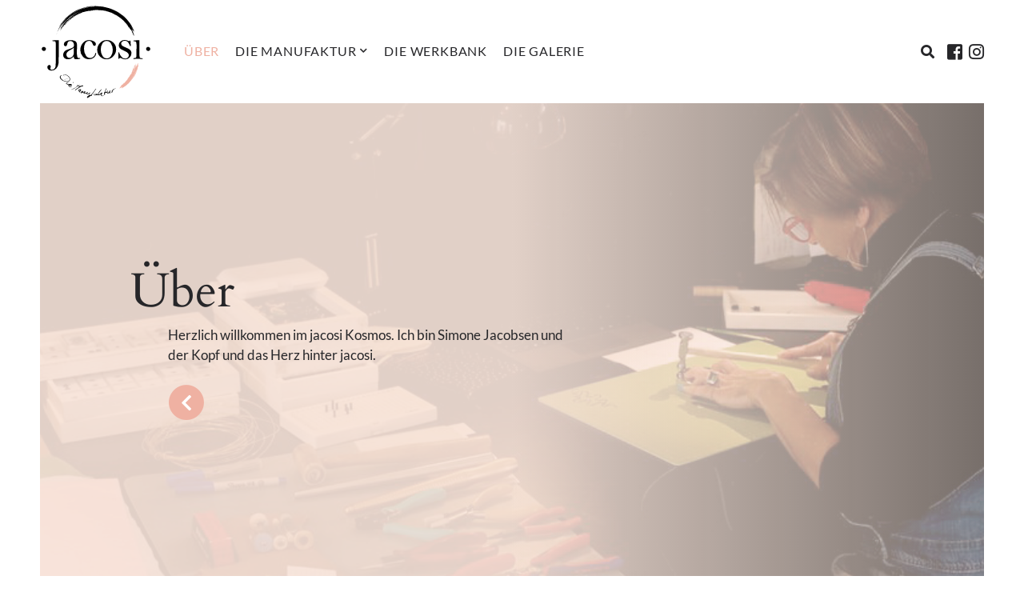

--- FILE ---
content_type: text/html; charset=UTF-8
request_url: https://www.jacosi.de/ueber/
body_size: 16355
content:
<!DOCTYPE html>

<html lang="de">

<head>

<meta charset="UTF-8">

<meta name="viewport" content="width=device-width, initial-scale=1">

<title>Über Jacosi Story - Die Manufaktur in Moers - Jacosi</title>

<link rel="profile" href="http://gmpg.org/xfn/11">

<link rel="pingback" href="https://www.jacosi.de/xmlrpc.php">
<link rel="apple-touch-icon" sizes="57x57" href="https://www.jacosi.de/wp-content/themes/jacosi/images/favicon/apple-icon-57x57.png">
<link rel="apple-touch-icon" sizes="60x60" href="https://www.jacosi.de/wp-content/themes/jacosi/images/favicon/apple-icon-60x60.png">
<link rel="apple-touch-icon" sizes="72x72" href="https://www.jacosi.de/wp-content/themes/jacosi/images/favicon/apple-icon-72x72.png">
<link rel="apple-touch-icon" sizes="76x76" href="https://www.jacosi.de/wp-content/themes/jacosi/images/favicon/apple-icon-76x76.png">
<link rel="apple-touch-icon" sizes="114x114" href="https://www.jacosi.de/wp-content/themes/jacosi/images/favicon/apple-icon-114x114.png">
<link rel="apple-touch-icon" sizes="120x120" href="https://www.jacosi.de/wp-content/themes/jacosi/images/favicon/apple-icon-120x120.png">
<link rel="apple-touch-icon" sizes="144x144" href="https://www.jacosi.de/wp-content/themes/jacosi/images/favicon/apple-icon-144x144.png">
<link rel="apple-touch-icon" sizes="152x152" href="https://www.jacosi.de/wp-content/themes/jacosi/images/favicon/apple-icon-152x152.png">
<link rel="apple-touch-icon" sizes="180x180" href="https://www.jacosi.de/wp-content/themes/jacosi/images/favicon/apple-icon-180x180.png">
<link rel="icon" type="image/png" sizes="192x192"  href="https://www.jacosi.de/wp-content/themes/jacosi/images/favicon/android-icon-192x192.png">
<link rel="icon" type="image/png" sizes="32x32" href="https://www.jacosi.de/wp-content/themes/jacosi/images/favicon/favicon-32x32.png">
<link rel="icon" type="image/png" sizes="96x96" href="https://www.jacosi.de/wp-content/themes/jacosi/images/favicon/favicon-96x96.png">
<link rel="icon" type="image/png" sizes="16x16" href="https://www.jacosi.de/wp-content/themes/jacosi/images/favicon/favicon-16x16.png">
<link rel="manifest" href="https://www.jacosi.de/wp-content/themes/jacosi/images/favicon/manifest.json">
<meta name="msapplication-TileColor" content="#ffffff">
<meta name="msapplication-TileImage" content="https://www.jacosi.de/wp-content/themes/jacosi/images/favicon/ms-icon-144x144.png">
<meta name="theme-color" content="#ffffff">

<meta name='robots' content='index, follow, max-image-preview:large, max-snippet:-1, max-video-preview:-1' />
	<style>img:is([sizes="auto" i], [sizes^="auto," i]) { contain-intrinsic-size: 3000px 1500px }</style>
	
	<!-- This site is optimized with the Yoast SEO plugin v25.8 - https://yoast.com/wordpress/plugins/seo/ -->
	<meta name="description" content="Alles über Jacosi! Die Story Ihrer Kunsthandwerks Manufaktur in Moers. Direkt im Atelier einkaufen oder im Workshop selbst ein Kunsthandwerk erlernen." />
	<link rel="canonical" href="https://www.jacosi.de/ueber/" />
	<meta property="og:locale" content="de_DE" />
	<meta property="og:type" content="article" />
	<meta property="og:title" content="Über Jacosi Story - Die Manufaktur in Moers - Jacosi" />
	<meta property="og:description" content="Alles über Jacosi! Die Story Ihrer Kunsthandwerks Manufaktur in Moers. Direkt im Atelier einkaufen oder im Workshop selbst ein Kunsthandwerk erlernen." />
	<meta property="og:url" content="https://www.jacosi.de/ueber/" />
	<meta property="og:site_name" content="Jacosi" />
	<meta property="article:modified_time" content="2025-08-27T11:14:22+00:00" />
	<meta property="og:image" content="https://www.jacosi.de/wp-content/uploads/2021/04/tgtgtg-1-von-1-58.jpg" />
	<meta property="og:image:width" content="800" />
	<meta property="og:image:height" content="394" />
	<meta property="og:image:type" content="image/jpeg" />
	<meta name="twitter:card" content="summary_large_image" />
	<meta name="twitter:label1" content="Geschätzte Lesezeit" />
	<meta name="twitter:data1" content="1 Minute" />
	<script type="application/ld+json" class="yoast-schema-graph">{"@context":"https://schema.org","@graph":[{"@type":"WebPage","@id":"https://www.jacosi.de/ueber/","url":"https://www.jacosi.de/ueber/","name":"Über Jacosi Story - Die Manufaktur in Moers - Jacosi","isPartOf":{"@id":"https://www.jacosi.de/#website"},"primaryImageOfPage":{"@id":"https://www.jacosi.de/ueber/#primaryimage"},"image":{"@id":"https://www.jacosi.de/ueber/#primaryimage"},"thumbnailUrl":"https://www.jacosi.de/wp-content/uploads/2021/04/tgtgtg-1-von-1-58.jpg","datePublished":"2021-03-12T09:16:05+00:00","dateModified":"2025-08-27T11:14:22+00:00","description":"Alles über Jacosi! Die Story Ihrer Kunsthandwerks Manufaktur in Moers. Direkt im Atelier einkaufen oder im Workshop selbst ein Kunsthandwerk erlernen.","breadcrumb":{"@id":"https://www.jacosi.de/ueber/#breadcrumb"},"inLanguage":"de","potentialAction":[{"@type":"ReadAction","target":["https://www.jacosi.de/ueber/"]}]},{"@type":"ImageObject","inLanguage":"de","@id":"https://www.jacosi.de/ueber/#primaryimage","url":"https://www.jacosi.de/wp-content/uploads/2021/04/tgtgtg-1-von-1-58.jpg","contentUrl":"https://www.jacosi.de/wp-content/uploads/2021/04/tgtgtg-1-von-1-58.jpg","width":800,"height":394,"caption":"Jacosi die Manufaktur Studio Simone Jacobsen"},{"@type":"BreadcrumbList","@id":"https://www.jacosi.de/ueber/#breadcrumb","itemListElement":[{"@type":"ListItem","position":1,"name":"Startseite","item":"https://www.jacosi.de/"},{"@type":"ListItem","position":2,"name":"Über"}]},{"@type":"WebSite","@id":"https://www.jacosi.de/#website","url":"https://www.jacosi.de/","name":"Jacosi","description":"Die Manufaktur in Moers","publisher":{"@id":"https://www.jacosi.de/#organization"},"potentialAction":[{"@type":"SearchAction","target":{"@type":"EntryPoint","urlTemplate":"https://www.jacosi.de/?s={search_term_string}"},"query-input":{"@type":"PropertyValueSpecification","valueRequired":true,"valueName":"search_term_string"}}],"inLanguage":"de"},{"@type":"Organization","@id":"https://www.jacosi.de/#organization","name":"Jacosi - Die Manufaktur in Moers","url":"https://www.jacosi.de/","logo":{"@type":"ImageObject","inLanguage":"de","@id":"https://www.jacosi.de/#/schema/logo/image/","url":"https://www.jacosi.de/wp-content/uploads/2021/04/jacosi-Logo-Die-Manufaktur.jpg","contentUrl":"https://www.jacosi.de/wp-content/uploads/2021/04/jacosi-Logo-Die-Manufaktur.jpg","width":1473,"height":1250,"caption":"Jacosi - Die Manufaktur in Moers"},"image":{"@id":"https://www.jacosi.de/#/schema/logo/image/"}}]}</script>
	<!-- / Yoast SEO plugin. -->


<script type="text/javascript">
/* <![CDATA[ */
window._wpemojiSettings = {"baseUrl":"https:\/\/s.w.org\/images\/core\/emoji\/16.0.1\/72x72\/","ext":".png","svgUrl":"https:\/\/s.w.org\/images\/core\/emoji\/16.0.1\/svg\/","svgExt":".svg","source":{"concatemoji":"https:\/\/www.jacosi.de\/wp-includes\/js\/wp-emoji-release.min.js?ver=6.8.3"}};
/*! This file is auto-generated */
!function(s,n){var o,i,e;function c(e){try{var t={supportTests:e,timestamp:(new Date).valueOf()};sessionStorage.setItem(o,JSON.stringify(t))}catch(e){}}function p(e,t,n){e.clearRect(0,0,e.canvas.width,e.canvas.height),e.fillText(t,0,0);var t=new Uint32Array(e.getImageData(0,0,e.canvas.width,e.canvas.height).data),a=(e.clearRect(0,0,e.canvas.width,e.canvas.height),e.fillText(n,0,0),new Uint32Array(e.getImageData(0,0,e.canvas.width,e.canvas.height).data));return t.every(function(e,t){return e===a[t]})}function u(e,t){e.clearRect(0,0,e.canvas.width,e.canvas.height),e.fillText(t,0,0);for(var n=e.getImageData(16,16,1,1),a=0;a<n.data.length;a++)if(0!==n.data[a])return!1;return!0}function f(e,t,n,a){switch(t){case"flag":return n(e,"\ud83c\udff3\ufe0f\u200d\u26a7\ufe0f","\ud83c\udff3\ufe0f\u200b\u26a7\ufe0f")?!1:!n(e,"\ud83c\udde8\ud83c\uddf6","\ud83c\udde8\u200b\ud83c\uddf6")&&!n(e,"\ud83c\udff4\udb40\udc67\udb40\udc62\udb40\udc65\udb40\udc6e\udb40\udc67\udb40\udc7f","\ud83c\udff4\u200b\udb40\udc67\u200b\udb40\udc62\u200b\udb40\udc65\u200b\udb40\udc6e\u200b\udb40\udc67\u200b\udb40\udc7f");case"emoji":return!a(e,"\ud83e\udedf")}return!1}function g(e,t,n,a){var r="undefined"!=typeof WorkerGlobalScope&&self instanceof WorkerGlobalScope?new OffscreenCanvas(300,150):s.createElement("canvas"),o=r.getContext("2d",{willReadFrequently:!0}),i=(o.textBaseline="top",o.font="600 32px Arial",{});return e.forEach(function(e){i[e]=t(o,e,n,a)}),i}function t(e){var t=s.createElement("script");t.src=e,t.defer=!0,s.head.appendChild(t)}"undefined"!=typeof Promise&&(o="wpEmojiSettingsSupports",i=["flag","emoji"],n.supports={everything:!0,everythingExceptFlag:!0},e=new Promise(function(e){s.addEventListener("DOMContentLoaded",e,{once:!0})}),new Promise(function(t){var n=function(){try{var e=JSON.parse(sessionStorage.getItem(o));if("object"==typeof e&&"number"==typeof e.timestamp&&(new Date).valueOf()<e.timestamp+604800&&"object"==typeof e.supportTests)return e.supportTests}catch(e){}return null}();if(!n){if("undefined"!=typeof Worker&&"undefined"!=typeof OffscreenCanvas&&"undefined"!=typeof URL&&URL.createObjectURL&&"undefined"!=typeof Blob)try{var e="postMessage("+g.toString()+"("+[JSON.stringify(i),f.toString(),p.toString(),u.toString()].join(",")+"));",a=new Blob([e],{type:"text/javascript"}),r=new Worker(URL.createObjectURL(a),{name:"wpTestEmojiSupports"});return void(r.onmessage=function(e){c(n=e.data),r.terminate(),t(n)})}catch(e){}c(n=g(i,f,p,u))}t(n)}).then(function(e){for(var t in e)n.supports[t]=e[t],n.supports.everything=n.supports.everything&&n.supports[t],"flag"!==t&&(n.supports.everythingExceptFlag=n.supports.everythingExceptFlag&&n.supports[t]);n.supports.everythingExceptFlag=n.supports.everythingExceptFlag&&!n.supports.flag,n.DOMReady=!1,n.readyCallback=function(){n.DOMReady=!0}}).then(function(){return e}).then(function(){var e;n.supports.everything||(n.readyCallback(),(e=n.source||{}).concatemoji?t(e.concatemoji):e.wpemoji&&e.twemoji&&(t(e.twemoji),t(e.wpemoji)))}))}((window,document),window._wpemojiSettings);
/* ]]> */
</script>
<link rel='stylesheet' id='sbi_styles-css' href='https://www.jacosi.de/wp-content/plugins/instagram-feed/css/sbi-styles.min.css?ver=6.9.1' type='text/css' media='all' />
<style id='wp-emoji-styles-inline-css' type='text/css'>

	img.wp-smiley, img.emoji {
		display: inline !important;
		border: none !important;
		box-shadow: none !important;
		height: 1em !important;
		width: 1em !important;
		margin: 0 0.07em !important;
		vertical-align: -0.1em !important;
		background: none !important;
		padding: 0 !important;
	}
</style>
<link rel='stylesheet' id='wp-block-library-css' href='https://www.jacosi.de/wp-includes/css/dist/block-library/style.min.css?ver=6.8.3' type='text/css' media='all' />
<style id='classic-theme-styles-inline-css' type='text/css'>
/*! This file is auto-generated */
.wp-block-button__link{color:#fff;background-color:#32373c;border-radius:9999px;box-shadow:none;text-decoration:none;padding:calc(.667em + 2px) calc(1.333em + 2px);font-size:1.125em}.wp-block-file__button{background:#32373c;color:#fff;text-decoration:none}
</style>
<style id='global-styles-inline-css' type='text/css'>
:root{--wp--preset--aspect-ratio--square: 1;--wp--preset--aspect-ratio--4-3: 4/3;--wp--preset--aspect-ratio--3-4: 3/4;--wp--preset--aspect-ratio--3-2: 3/2;--wp--preset--aspect-ratio--2-3: 2/3;--wp--preset--aspect-ratio--16-9: 16/9;--wp--preset--aspect-ratio--9-16: 9/16;--wp--preset--color--black: #000000;--wp--preset--color--cyan-bluish-gray: #abb8c3;--wp--preset--color--white: #ffffff;--wp--preset--color--pale-pink: #f78da7;--wp--preset--color--vivid-red: #cf2e2e;--wp--preset--color--luminous-vivid-orange: #ff6900;--wp--preset--color--luminous-vivid-amber: #fcb900;--wp--preset--color--light-green-cyan: #7bdcb5;--wp--preset--color--vivid-green-cyan: #00d084;--wp--preset--color--pale-cyan-blue: #8ed1fc;--wp--preset--color--vivid-cyan-blue: #0693e3;--wp--preset--color--vivid-purple: #9b51e0;--wp--preset--gradient--vivid-cyan-blue-to-vivid-purple: linear-gradient(135deg,rgba(6,147,227,1) 0%,rgb(155,81,224) 100%);--wp--preset--gradient--light-green-cyan-to-vivid-green-cyan: linear-gradient(135deg,rgb(122,220,180) 0%,rgb(0,208,130) 100%);--wp--preset--gradient--luminous-vivid-amber-to-luminous-vivid-orange: linear-gradient(135deg,rgba(252,185,0,1) 0%,rgba(255,105,0,1) 100%);--wp--preset--gradient--luminous-vivid-orange-to-vivid-red: linear-gradient(135deg,rgba(255,105,0,1) 0%,rgb(207,46,46) 100%);--wp--preset--gradient--very-light-gray-to-cyan-bluish-gray: linear-gradient(135deg,rgb(238,238,238) 0%,rgb(169,184,195) 100%);--wp--preset--gradient--cool-to-warm-spectrum: linear-gradient(135deg,rgb(74,234,220) 0%,rgb(151,120,209) 20%,rgb(207,42,186) 40%,rgb(238,44,130) 60%,rgb(251,105,98) 80%,rgb(254,248,76) 100%);--wp--preset--gradient--blush-light-purple: linear-gradient(135deg,rgb(255,206,236) 0%,rgb(152,150,240) 100%);--wp--preset--gradient--blush-bordeaux: linear-gradient(135deg,rgb(254,205,165) 0%,rgb(254,45,45) 50%,rgb(107,0,62) 100%);--wp--preset--gradient--luminous-dusk: linear-gradient(135deg,rgb(255,203,112) 0%,rgb(199,81,192) 50%,rgb(65,88,208) 100%);--wp--preset--gradient--pale-ocean: linear-gradient(135deg,rgb(255,245,203) 0%,rgb(182,227,212) 50%,rgb(51,167,181) 100%);--wp--preset--gradient--electric-grass: linear-gradient(135deg,rgb(202,248,128) 0%,rgb(113,206,126) 100%);--wp--preset--gradient--midnight: linear-gradient(135deg,rgb(2,3,129) 0%,rgb(40,116,252) 100%);--wp--preset--font-size--small: 13px;--wp--preset--font-size--medium: 20px;--wp--preset--font-size--large: 36px;--wp--preset--font-size--x-large: 42px;--wp--preset--spacing--20: 0.44rem;--wp--preset--spacing--30: 0.67rem;--wp--preset--spacing--40: 1rem;--wp--preset--spacing--50: 1.5rem;--wp--preset--spacing--60: 2.25rem;--wp--preset--spacing--70: 3.38rem;--wp--preset--spacing--80: 5.06rem;--wp--preset--shadow--natural: 6px 6px 9px rgba(0, 0, 0, 0.2);--wp--preset--shadow--deep: 12px 12px 50px rgba(0, 0, 0, 0.4);--wp--preset--shadow--sharp: 6px 6px 0px rgba(0, 0, 0, 0.2);--wp--preset--shadow--outlined: 6px 6px 0px -3px rgba(255, 255, 255, 1), 6px 6px rgba(0, 0, 0, 1);--wp--preset--shadow--crisp: 6px 6px 0px rgba(0, 0, 0, 1);}:where(.is-layout-flex){gap: 0.5em;}:where(.is-layout-grid){gap: 0.5em;}body .is-layout-flex{display: flex;}.is-layout-flex{flex-wrap: wrap;align-items: center;}.is-layout-flex > :is(*, div){margin: 0;}body .is-layout-grid{display: grid;}.is-layout-grid > :is(*, div){margin: 0;}:where(.wp-block-columns.is-layout-flex){gap: 2em;}:where(.wp-block-columns.is-layout-grid){gap: 2em;}:where(.wp-block-post-template.is-layout-flex){gap: 1.25em;}:where(.wp-block-post-template.is-layout-grid){gap: 1.25em;}.has-black-color{color: var(--wp--preset--color--black) !important;}.has-cyan-bluish-gray-color{color: var(--wp--preset--color--cyan-bluish-gray) !important;}.has-white-color{color: var(--wp--preset--color--white) !important;}.has-pale-pink-color{color: var(--wp--preset--color--pale-pink) !important;}.has-vivid-red-color{color: var(--wp--preset--color--vivid-red) !important;}.has-luminous-vivid-orange-color{color: var(--wp--preset--color--luminous-vivid-orange) !important;}.has-luminous-vivid-amber-color{color: var(--wp--preset--color--luminous-vivid-amber) !important;}.has-light-green-cyan-color{color: var(--wp--preset--color--light-green-cyan) !important;}.has-vivid-green-cyan-color{color: var(--wp--preset--color--vivid-green-cyan) !important;}.has-pale-cyan-blue-color{color: var(--wp--preset--color--pale-cyan-blue) !important;}.has-vivid-cyan-blue-color{color: var(--wp--preset--color--vivid-cyan-blue) !important;}.has-vivid-purple-color{color: var(--wp--preset--color--vivid-purple) !important;}.has-black-background-color{background-color: var(--wp--preset--color--black) !important;}.has-cyan-bluish-gray-background-color{background-color: var(--wp--preset--color--cyan-bluish-gray) !important;}.has-white-background-color{background-color: var(--wp--preset--color--white) !important;}.has-pale-pink-background-color{background-color: var(--wp--preset--color--pale-pink) !important;}.has-vivid-red-background-color{background-color: var(--wp--preset--color--vivid-red) !important;}.has-luminous-vivid-orange-background-color{background-color: var(--wp--preset--color--luminous-vivid-orange) !important;}.has-luminous-vivid-amber-background-color{background-color: var(--wp--preset--color--luminous-vivid-amber) !important;}.has-light-green-cyan-background-color{background-color: var(--wp--preset--color--light-green-cyan) !important;}.has-vivid-green-cyan-background-color{background-color: var(--wp--preset--color--vivid-green-cyan) !important;}.has-pale-cyan-blue-background-color{background-color: var(--wp--preset--color--pale-cyan-blue) !important;}.has-vivid-cyan-blue-background-color{background-color: var(--wp--preset--color--vivid-cyan-blue) !important;}.has-vivid-purple-background-color{background-color: var(--wp--preset--color--vivid-purple) !important;}.has-black-border-color{border-color: var(--wp--preset--color--black) !important;}.has-cyan-bluish-gray-border-color{border-color: var(--wp--preset--color--cyan-bluish-gray) !important;}.has-white-border-color{border-color: var(--wp--preset--color--white) !important;}.has-pale-pink-border-color{border-color: var(--wp--preset--color--pale-pink) !important;}.has-vivid-red-border-color{border-color: var(--wp--preset--color--vivid-red) !important;}.has-luminous-vivid-orange-border-color{border-color: var(--wp--preset--color--luminous-vivid-orange) !important;}.has-luminous-vivid-amber-border-color{border-color: var(--wp--preset--color--luminous-vivid-amber) !important;}.has-light-green-cyan-border-color{border-color: var(--wp--preset--color--light-green-cyan) !important;}.has-vivid-green-cyan-border-color{border-color: var(--wp--preset--color--vivid-green-cyan) !important;}.has-pale-cyan-blue-border-color{border-color: var(--wp--preset--color--pale-cyan-blue) !important;}.has-vivid-cyan-blue-border-color{border-color: var(--wp--preset--color--vivid-cyan-blue) !important;}.has-vivid-purple-border-color{border-color: var(--wp--preset--color--vivid-purple) !important;}.has-vivid-cyan-blue-to-vivid-purple-gradient-background{background: var(--wp--preset--gradient--vivid-cyan-blue-to-vivid-purple) !important;}.has-light-green-cyan-to-vivid-green-cyan-gradient-background{background: var(--wp--preset--gradient--light-green-cyan-to-vivid-green-cyan) !important;}.has-luminous-vivid-amber-to-luminous-vivid-orange-gradient-background{background: var(--wp--preset--gradient--luminous-vivid-amber-to-luminous-vivid-orange) !important;}.has-luminous-vivid-orange-to-vivid-red-gradient-background{background: var(--wp--preset--gradient--luminous-vivid-orange-to-vivid-red) !important;}.has-very-light-gray-to-cyan-bluish-gray-gradient-background{background: var(--wp--preset--gradient--very-light-gray-to-cyan-bluish-gray) !important;}.has-cool-to-warm-spectrum-gradient-background{background: var(--wp--preset--gradient--cool-to-warm-spectrum) !important;}.has-blush-light-purple-gradient-background{background: var(--wp--preset--gradient--blush-light-purple) !important;}.has-blush-bordeaux-gradient-background{background: var(--wp--preset--gradient--blush-bordeaux) !important;}.has-luminous-dusk-gradient-background{background: var(--wp--preset--gradient--luminous-dusk) !important;}.has-pale-ocean-gradient-background{background: var(--wp--preset--gradient--pale-ocean) !important;}.has-electric-grass-gradient-background{background: var(--wp--preset--gradient--electric-grass) !important;}.has-midnight-gradient-background{background: var(--wp--preset--gradient--midnight) !important;}.has-small-font-size{font-size: var(--wp--preset--font-size--small) !important;}.has-medium-font-size{font-size: var(--wp--preset--font-size--medium) !important;}.has-large-font-size{font-size: var(--wp--preset--font-size--large) !important;}.has-x-large-font-size{font-size: var(--wp--preset--font-size--x-large) !important;}
:where(.wp-block-post-template.is-layout-flex){gap: 1.25em;}:where(.wp-block-post-template.is-layout-grid){gap: 1.25em;}
:where(.wp-block-columns.is-layout-flex){gap: 2em;}:where(.wp-block-columns.is-layout-grid){gap: 2em;}
:root :where(.wp-block-pullquote){font-size: 1.5em;line-height: 1.6;}
</style>
<link rel='stylesheet' id='contact-form-7-css' href='https://www.jacosi.de/wp-content/plugins/contact-form-7/includes/css/styles.css?ver=6.1.1' type='text/css' media='all' />
<link rel='stylesheet' id='jacosi_bootstrap_style-css' href='https://www.jacosi.de/wp-content/themes/jacosi/css/bootstrap.min.css?ver=6.8.3' type='text/css' media='all' />
<link rel='stylesheet' id='jacosi_fontawesome-css' href='https://www.jacosi.de/wp-content/themes/jacosi/css/fontawesome-all.min.css?ver=6.8.3' type='text/css' media='all' />
<link rel='stylesheet' id='owl_style-css' href='https://www.jacosi.de/wp-content/themes/jacosi/css/owl.carousel.min.css?ver=6.8.3' type='text/css' media='all' />
<link rel='stylesheet' id='style-css' href='https://www.jacosi.de/wp-content/themes/jacosi/css/style.css?ver=6.8.3' type='text/css' media='all' />
<link rel='stylesheet' id='borlabs-cookie-css' href='https://www.jacosi.de/wp-content/cache/borlabs-cookie/borlabs-cookie_1_de.css?ver=2.3.3-24' type='text/css' media='all' />
<link rel='stylesheet' id='wp-featherlight-css' href='https://www.jacosi.de/wp-content/plugins/wp-featherlight/css/wp-featherlight.min.css?ver=1.3.4' type='text/css' media='all' />
<script type="text/javascript" src="https://www.jacosi.de/wp-includes/js/jquery/jquery.min.js?ver=3.7.1" id="jquery-core-js"></script>
<script type="text/javascript" src="https://www.jacosi.de/wp-includes/js/jquery/jquery-migrate.min.js?ver=3.4.1" id="jquery-migrate-js"></script>
<script type="text/javascript" src="https://www.jacosi.de/wp-content/themes/jacosi/js/bootstrap.min.js?ver=6.8.3" id="jacosi_bootstrap_script-js"></script>
<script type="text/javascript" src="https://www.jacosi.de/wp-content/themes/jacosi/js/owl.carousel.min.js?ver=6.8.3" id="owl_script-js"></script>
<script type="text/javascript" src="https://www.jacosi.de/wp-content/themes/jacosi/js/masonry.pkgd.min.js?ver=6.8.3" id="jacosi_mansonry-js"></script>
<script type="text/javascript" src="https://www.jacosi.de/wp-content/themes/jacosi/js/scripts.js?ver=6.8.3" id="jacosi_script-js"></script>
<script type="text/javascript" src="https://www.jacosi.de/wp-content/themes/jacosi/js/map.js?ver=6.8.3" id="map_script-js"></script>
<script type="text/javascript" id="borlabs-cookie-prioritize-js-extra">
/* <![CDATA[ */
var borlabsCookiePrioritized = {"domain":"www.jacosi.de","path":"\/","version":"1","bots":"1","optInJS":{"statistics":{"google-tag-manager":"[base64]"}}};
/* ]]> */
</script>
<script type="text/javascript" src="https://www.jacosi.de/wp-content/plugins/borlabs-cookie/assets/javascript/borlabs-cookie-prioritize.min.js?ver=2.3.3" id="borlabs-cookie-prioritize-js"></script>
<link rel="https://api.w.org/" href="https://www.jacosi.de/wp-json/" /><link rel="alternate" title="JSON" type="application/json" href="https://www.jacosi.de/wp-json/wp/v2/pages/15" /><link rel="EditURI" type="application/rsd+xml" title="RSD" href="https://www.jacosi.de/xmlrpc.php?rsd" />
<meta name="generator" content="WordPress 6.8.3" />
<link rel='shortlink' href='https://www.jacosi.de/?p=15' />
<link rel="alternate" title="oEmbed (JSON)" type="application/json+oembed" href="https://www.jacosi.de/wp-json/oembed/1.0/embed?url=https%3A%2F%2Fwww.jacosi.de%2Fueber%2F" />
<link rel="alternate" title="oEmbed (XML)" type="text/xml+oembed" href="https://www.jacosi.de/wp-json/oembed/1.0/embed?url=https%3A%2F%2Fwww.jacosi.de%2Fueber%2F&#038;format=xml" />
<style type="text/css">.recentcomments a{display:inline !important;padding:0 !important;margin:0 !important;}</style>
</head>


<body class="wp-singular page-template page-template-template-ueber page-template-template-ueber-php page page-id-15 wp-theme-jacosi wp-featherlight-captions" >


<header id="home" class="header">
	<nav class="navbar navbar-expand-lg navbar-light fixed-top noscroll">
		<div class="container-fluid">
			

			<div class="position-relative me-auto order-1">
		        <a class="navbar-brand" href="https://www.jacosi.de">
		        			        		<img class="logo-img-header" src="https://www.jacosi.de/wp-content/themes/jacosi/images/jacosi-manufaktur.svg" alt="Jacosi - Die Manufaktur">
		        					    
				</a>
			</div>
			<ul id="navbar" class="navbar-nav-scroll navbar-collapse navbar-nav collapse w-100 order-last order-lg-2 ms-lg-5"><li id="menu-item-68" class="menu-item menu-item-type-post_type menu-item-object-page current-menu-item page_item page-item-15 current_page_item menu-item-68"><a href="https://www.jacosi.de/ueber/" aria-current="page">Über</a></li>
<li id="menu-item-106" class="menu-item menu-item-type-post_type menu-item-object-page menu-item-has-children menu-item-106"><a href="https://www.jacosi.de/die-manufaktur/">Die Manufaktur</a>
<ul class="sub-menu">
	<li id="menu-item-179" class="menu-item menu-item-type-taxonomy menu-item-object-produkt_cat menu-item-179"><a href="https://www.jacosi.de/die-manufaktur/produkt-cat/deko/">Deko</a></li>
	<li id="menu-item-181" class="menu-item menu-item-type-taxonomy menu-item-object-produkt_cat menu-item-181"><a href="https://www.jacosi.de/die-manufaktur/produkt-cat/schmuck/">Schmuck</a></li>
	<li id="menu-item-182" class="menu-item menu-item-type-taxonomy menu-item-object-produkt_cat menu-item-182"><a href="https://www.jacosi.de/die-manufaktur/produkt-cat/taschen/">Taschen</a></li>
</ul>
</li>
<li id="menu-item-67" class="menu-item menu-item-type-post_type menu-item-object-page menu-item-67"><a href="https://www.jacosi.de/die-werkbank/">Die Werkbank</a></li>
<li id="menu-item-275" class="menu-item menu-item-type-post_type menu-item-object-page menu-item-275"><a href="https://www.jacosi.de/die-galerie/">Die Galerie</a></li>
</ul>			<div class="dropdown order-2">
			  <a href="#" role="button" id="search-dropdown-link" data-bs-toggle="dropdown" aria-expanded="false">
			    <i class="fas fa-search"></i>
			  </a>
			  <div class="dropdown-menu dropdown-menu-end search-dropdown" aria-labelledby="search-dropdown-link">
								<div class="container-xxl">
					<form role="form" action="https://www.jacosi.de/" id="header-searchform" class="search-form" method="get">
					    <label for="s" class="sr-only">Suche</label>
					    <div class="input-group">
					        <input type="text" class="form-control" id="s" name="s" placeholder="Suche" />
					        <span class="input-group-btn">
					            <button type="submit" class="button"><i class="fas fa-search"></i></button>
					        </span>
					    </div> <!-- .input-group -->
					</form>
				</div>
			  </div>
			</div>
			<ul id="menu-social" class="list-unstyled list-inline text-end social-nav float-end justify-content-end mx-3 mx-lg-0 mb-0 order-3 order-lg-last"><li id="menu-item-70" class="menu-item menu-item-type-custom menu-item-object-custom menu-item-70"><a target="_blank" href="https://www.facebook.com/jacosimoers/"><i class="fab fa-facebook-square"></i></a></li>
<li id="menu-item-71" class="menu-item menu-item-type-custom menu-item-object-custom menu-item-71"><a target="_blank" href="https://www.instagram.com/jaco.si/"><i class="fab fa-instagram"></i></a></li>
</ul>

			<button class="navbar-toggler order-4" type="button" data-bs-toggle="collapse" data-bs-target="#navbar" aria-controls="navbar" aria-expanded="false" aria-label="Toggle navigation">
			   <span class="navbar-toggler-icon"></span>
			</button>
			 
			
			
			

		</div>
	</nav>

</header>


	<!-- / END TOP BAR -->
<div class="clear"></div>

</header> <!-- / END HOME SECTION  -->

<div id="content" class="site-content">
<main id="main" class="site-main" role="main">
	
							<section class="header cover-img d-flex align-items-center" style="background-image: url(https://www.jacosi.de/wp-content/uploads/2021/04/tgtgtg-1-von-1-58.jpg);">
		 

		<div class="container-xxl">
	        <div class="row gx-5">
	        	    				<div class="col-lg-6 offset-lg-1"> 
    			 
    			    				<h1 class="mb-2">
    			    					Über			
						    				</h1>
	    															    				<div class="sub-content offset-lg-1">
		    					<p><strong>Herzlich willkommen im jacosi Kosmos. Ich bin Simone Jacobsen und der Kopf und das Herz hinter jacosi. </strong></p>
		    				</div>

    				    					    					
						
					
	    					
			      				    		<a class="back  offset-lg-1 "  href="javascript:history.back()">
							<span class="fa-stack fa-lg">
								<i class="fa fa-circle fa-stack-2x"></i>
								<i class="fas fa-chevron-left fa-stack-1x fa-inverse"></i>
							</span>
						</a>
			    				    				</div>
			</div>
		</div>
	</section>

		<section class="about-intro content-area">
		<div class="container-xxl">
			<div class="row gx-5 align-items-center">
				<div class="col-md-6  offset-lg-1">
															<header class="content-header text-center">
							<h2 class="small">Hinter den Kulissen:<br>Erfahren Sie mehr über die Manufaktur Jacosi aus Moers.</h2>
						</header>
										<p>Ich fertige viele Produkte aus verschiedensten Materialien – Edelsteinen, Metall, Holz, Papier, Leder, Wolle und Stoff – in Handarbeit selbst.</p>
<p>Mit verschiedenen Werkstoffen zu experimentieren und daraus etwas Neues zu erschaffen, ist schon lange Teil meines Lebens – auch professionell. Meine Wurzeln liegen dabei im textilen Bereich. Nach einer Ausbildung zur Produktgestalterin Textil, war ich viele Jahre in diesem Bereich beschäftigt. Parallel habe ich mich mit zahlreichen weiteren Kunsthandwerkstechniken auseinandergesetzt und ein Studium der Malerei und Grafik absolviert.</p>
								</div>
				<div class="col-md-6 col-lg-5 text-center order-first mb-4 mb-md-0 order-md-last">
					<img class="img-fluid mb-4" width="300" src="https://www.jacosi.de/wp-content/themes/jacosi/images/jacosi-manufaktur.svg" alt="Jacosi - Die Manufaktur">
				</div>
			</div>
		</div>		
	</section>
	<section class="zitat-about content-area pt-0 pb-md-0">
		<div class="container-xxl">
			<div class="row gx-5">
				<div class="col-md-6 col-lg-6 pe-md-0">
					<div class="content-box lila-bg lila-light h-100 d-flex">
						<header class="section-header mb-0 align-self-center">
							<h2>„Kunsthandwerk heißt für mich: In den Dingen mehr zu sehen als auf den ersten Blick erkennbar und sie zu etwas Neuem zusammenzufügen.“</h2>
						</header>
					</div>
				</div>
				<div class="col-md-6 col-lg-6 ps-md-0">
					<div class="cover-img w-100" style="background-image: url('https://www.jacosi.de/wp-content/uploads/2021/04/tgtgtg-1-von-1-58.jpg');"></div>
									</div>
			</div>
		</div>
	</section>

	
	<section class="timeline-ueber content-area pb-0">
		<div class="container-xxl">
			<header class="section-header text-center">
				<h2>Timeline</h2>
			</header>
			<ul class="nav nav-pills mb-3 flex-nowrap text-center justify-content-center" id="pills-tab" role="tablist">
			  <li class="nav-item" role="presentation">
			    <a class="button active" id="pills-beruflicher-tab" data-bs-toggle="pill" data-bs-target="#pills-beruflicher" type="button" role="tab" aria-controls="pills-beruflicher" aria-selected="true">beruflicher Werdegang</a>
			  </li>
			  <li class="nav-item align-self-center"><i class="fas fa-exchange-alt"></i></li>
			  <li class="nav-item" role="presentation">
			    <a class="button" id="pills-kuenstlerischer-tab" data-bs-toggle="pill" data-bs-target="#pills-kuenstlerischer" type="button" role="tab" aria-controls="pills-kuenstlerischer" aria-selected="false">künstlerischer Werdegang</a>
			  </li>
			</ul>

			<div class="tab-content" id="pills-tabContent">
							  	<div class="tab-pane fade show active" id="pills-beruflicher" role="tabpanel" aria-labelledby="pills-beruflicher-tab">
					<div class="timeline timeline-line-solid">

				    							    		<div class="timeline-item black-tl">
								    <div class="timeline-point timeline-point"></div>
								    <div class="timeline-event ">
								        <div class="widget">
								            <h3 class="mb-0">geb. Düsseldorf</h4>
								            <span class="date">1973</span>
								            								        </div>
								    </div>
								</div> 
				   								    		<div class="timeline-item black-tl">
								    <div class="timeline-point timeline-point"></div>
								    <div class="timeline-event ">
								        <div class="widget">
								            <h3 class="mb-0">Fachoberschulreife Freie Waldorfschule Krefeld</h4>
								            <span class="date">1991</span>
								            								        </div>
								    </div>
								</div> 
				   								    		<div class="timeline-item black-tl">
								    <div class="timeline-point timeline-point"></div>
								    <div class="timeline-event ">
								        <div class="widget">
								            <h3 class="mb-0">Ausbildung Produktgestalterin Textil Krefeld</h4>
								            <span class="date">1991-1994</span>
								            								        </div>
								    </div>
								</div> 
				   								    		<div class="timeline-item black-tl">
								    <div class="timeline-point timeline-point"></div>
								    <div class="timeline-event ">
								        <div class="widget">
								            <h3 class="mb-0">Produktgestalterin Textil Atelier Stangenberg, Willich</h4>
								            <span class="date">1994-1997</span>
								            								        </div>
								    </div>
								</div> 
				   								    		<div class="timeline-item black-tl">
								    <div class="timeline-point timeline-point"></div>
								    <div class="timeline-event ">
								        <div class="widget">
								            <h3 class="mb-0">Produktgestalterin Textil Atelier Wagner, Krefeld</h4>
								            <span class="date">1997-1999</span>
								            								        </div>
								    </div>
								</div> 
				   								    		<div class="timeline-item black-tl">
								    <div class="timeline-point timeline-point"></div>
								    <div class="timeline-event ">
								        <div class="widget">
								            <h3 class="mb-0">Produktgestalterin Textil Seidenweberei L. Güsken, Krefeld</h4>
								            <span class="date">1999-2012</span>
								            								        </div>
								    </div>
								</div> 
				   								    		<div class="timeline-item black-tl">
								    <div class="timeline-point timeline-point"></div>
								    <div class="timeline-event ">
								        <div class="widget">
								            <h3 class="mb-0">Geburt der Zwillinge</h4>
								            <span class="date">2006</span>
								            								        </div>
								    </div>
								</div> 
				   								    		<div class="timeline-item black-tl">
								    <div class="timeline-point timeline-point"></div>
								    <div class="timeline-event ">
								        <div class="widget">
								            <h3 class="mb-0">Design, Produktion &amp; Vertrieb von Accessoires, Schmuck &amp; Skulpturen</h4>
								            <span class="date">Seit 2009</span>
								            								        </div>
								    </div>
								</div> 
				   								    		<div class="timeline-item black-tl">
								    <div class="timeline-point timeline-point"></div>
								    <div class="timeline-event ">
								        <div class="widget">
								            <h3 class="mb-0">Honorarkraft kreativ AG Grundschule, Kamp Lintfort</h4>
								            <span class="date">2016-2017</span>
								            								        </div>
								    </div>
								</div> 
				   								    		<div class="timeline-item black-tl">
								    <div class="timeline-point timeline-point"></div>
								    <div class="timeline-event ">
								        <div class="widget">
								            <h3 class="mb-0">Eröffnung Werkstattladen jacosi Die Manufaktur</h4>
								            <span class="date">2019</span>
								            								        </div>
								    </div>
								</div> 
				   							   		
					</div>
				</div>
												<div class="tab-pane fade" id="pills-kuenstlerischer" role="tabpanel" aria-labelledby="pills-kuenstlerischer-tab">
					<div class="timeline timeline-line-solid">

					    							    		<div class="timeline-item lila-light-tl">
								    <div class="timeline-point timeline-point"></div>
									    <div class="timeline-event ">
									        <div class="widget">
									            <h3 class="mb-0">Ausstellung Villa K. , Krefeld</h4>
									            <span class="date">1994</span>
									            									        </div>
									    </div>
									</div>
					   								    		<div class="timeline-item lila-light-tl">
								    <div class="timeline-point timeline-point"></div>
									    <div class="timeline-event ">
									        <div class="widget">
									            <h3 class="mb-0">künstlerische Mitgestaltung des Films „Grifs“</h4>
									            <span class="date">1997</span>
									            									        </div>
									    </div>
									</div>
					   								    		<div class="timeline-item lila-light-tl">
								    <div class="timeline-point timeline-point"></div>
									    <div class="timeline-event ">
									        <div class="widget">
									            <h3 class="mb-0">Ausstellung Galerie „Rechteck“, Moers</h4>
									            <span class="date">1998</span>
									            									        </div>
									    </div>
									</div>
					   								    		<div class="timeline-item lila-light-tl">
								    <div class="timeline-point timeline-point"></div>
									    <div class="timeline-event ">
									        <div class="widget">
									            <h3 class="mb-0">Ausstellung „Chateau de Orsey“, Orsoy</h4>
									            <span class="date">1998</span>
									            									        </div>
									    </div>
									</div>
					   								    		<div class="timeline-item lila-light-tl">
								    <div class="timeline-point timeline-point"></div>
									    <div class="timeline-event ">
									        <div class="widget">
									            <h3 class="mb-0">Ausstellung „Junge Kunst“ Kunstzentrum Bochum</h4>
									            <span class="date">1998</span>
									            									        </div>
									    </div>
									</div>
					   								    		<div class="timeline-item lila-light-tl">
								    <div class="timeline-point timeline-point"></div>
									    <div class="timeline-event ">
									        <div class="widget">
									            <h3 class="mb-0">Ausstell. u. künstl. Aufenthalt „Galeria de Arte“, Fataga Gran Canaria</h4>
									            <span class="date">1998</span>
									            									        </div>
									    </div>
									</div>
					   								    		<div class="timeline-item lila-light-tl">
								    <div class="timeline-point timeline-point"></div>
									    <div class="timeline-event ">
									        <div class="widget">
									            <h3 class="mb-0">Studium Malerei &amp; Grafik Bochum</h4>
									            <span class="date">1999</span>
									            									        </div>
									    </div>
									</div>
					   								    		<div class="timeline-item lila-light-tl">
								    <div class="timeline-point timeline-point"></div>
									    <div class="timeline-event ">
									        <div class="widget">
									            <h3 class="mb-0">Ausstellung städt. Galerie, Hefei China</h4>
									            <span class="date">1999</span>
									            									        </div>
									    </div>
									</div>
					   								    		<div class="timeline-item lila-light-tl">
								    <div class="timeline-point timeline-point"></div>
									    <div class="timeline-event ">
									        <div class="widget">
									            <h3 class="mb-0">Ausstellung Galerie „Schürmann“, Kamp-Lintfort</h4>
									            <span class="date">2000</span>
									            									        </div>
									    </div>
									</div>
					   								    		<div class="timeline-item lila-light-tl">
								    <div class="timeline-point timeline-point"></div>
									    <div class="timeline-event ">
									        <div class="widget">
									            <h3 class="mb-0">Ausstellung Galerie „Freiwilligen Zentrale“, Moers</h4>
									            <span class="date">2001</span>
									            									        </div>
									    </div>
									</div>
					   								    		<div class="timeline-item lila-light-tl">
								    <div class="timeline-point timeline-point"></div>
									    <div class="timeline-event ">
									        <div class="widget">
									            <h3 class="mb-0">Meisterschülerin bei Prof. Qi Yang</h4>
									            <span class="date">2001</span>
									            									        </div>
									    </div>
									</div>
					   								    		<div class="timeline-item lila-light-tl">
								    <div class="timeline-point timeline-point"></div>
									    <div class="timeline-event ">
									        <div class="widget">
									            <h3 class="mb-0">Diplom Malerei &amp; Grafik</h4>
									            <span class="date">2002</span>
									            									        </div>
									    </div>
									</div>
					   								    		<div class="timeline-item lila-light-tl">
								    <div class="timeline-point timeline-point"></div>
									    <div class="timeline-event ">
									        <div class="widget">
									            <h3 class="mb-0">usstellung Sandbauernhof, Liedberg</h4>
									            <span class="date">2004</span>
									            									        </div>
									    </div>
									</div>
					   								    		<div class="timeline-item lila-light-tl">
								    <div class="timeline-point timeline-point"></div>
									    <div class="timeline-event ">
									        <div class="widget">
									            <h3 class="mb-0">Ausstellung Haus Greiffenhorst, Krefeld</h4>
									            <span class="date">2005</span>
									            									        </div>
									    </div>
									</div>
					   								    		<div class="timeline-item lila-light-tl">
								    <div class="timeline-point timeline-point"></div>
									    <div class="timeline-event ">
									        <div class="widget">
									            <h3 class="mb-0">Ausstellung ökumenische Begegnungsstätte, Hüls</h4>
									            <span class="date">2005</span>
									            									        </div>
									    </div>
									</div>
					   								    		<div class="timeline-item lila-light-tl">
								    <div class="timeline-point timeline-point"></div>
									    <div class="timeline-event ">
									        <div class="widget">
									            <h3 class="mb-0">„Moerser Ateliers offen“</h4>
									            <span class="date">2016</span>
									            									        </div>
									    </div>
									</div>
					   								    		<div class="timeline-item lila-light-tl">
								    <div class="timeline-point timeline-point"></div>
									    <div class="timeline-event ">
									        <div class="widget">
									            <h3 class="mb-0">Mitglied Kunstverein Tanedi</h4>
									            <span class="date">2017</span>
									            									        </div>
									    </div>
									</div>
					   								    		<div class="timeline-item lila-light-tl">
								    <div class="timeline-point timeline-point"></div>
									    <div class="timeline-event ">
									        <div class="widget">
									            <h3 class="mb-0">„Moerser Ateliers offen“</h4>
									            <span class="date">2017</span>
									            									        </div>
									    </div>
									</div>
					   								    		<div class="timeline-item lila-light-tl">
								    <div class="timeline-point timeline-point"></div>
									    <div class="timeline-event ">
									        <div class="widget">
									            <h3 class="mb-0">„Moerser Ateliers offen“</h4>
									            <span class="date">2018</span>
									            									        </div>
									    </div>
									</div>
					   								    		<div class="timeline-item lila-light-tl">
								    <div class="timeline-point timeline-point"></div>
									    <div class="timeline-event ">
									        <div class="widget">
									            <h3 class="mb-0">usstellung „Mäanderzeit“ städt. Galerie, Wesel</h4>
									            <span class="date">2018</span>
									            									        </div>
									    </div>
									</div>
					   								    		<div class="timeline-item lila-light-tl">
								    <div class="timeline-point timeline-point"></div>
									    <div class="timeline-event ">
									        <div class="widget">
									            <h3 class="mb-0">Ausstellung Tanedi Kunstpreis Galerie Peschkenhaus, Moers</h4>
									            <span class="date">2018</span>
									            									        </div>
									    </div>
									</div>
					   								    		<div class="timeline-item lila-light-tl">
								    <div class="timeline-point timeline-point"></div>
									    <div class="timeline-event ">
									        <div class="widget">
									            <h3 class="mb-0">Ausstellung "Moerser Kunstfrühling" altes Landratsamt, Moers</h4>
									            <span class="date">2019</span>
									            									        </div>
									    </div>
									</div>
					   								    		<div class="timeline-item lila-light-tl">
								    <div class="timeline-point timeline-point"></div>
									    <div class="timeline-event ">
									        <div class="widget">
									            <h3 class="mb-0">Ausstellung "Was für ein Vertrauen" Kirchentag, Dortmund</h4>
									            <span class="date">2019</span>
									            									        </div>
									    </div>
									</div>
					   								    		<div class="timeline-item lila-light-tl">
								    <div class="timeline-point timeline-point"></div>
									    <div class="timeline-event ">
									        <div class="widget">
									            <h3 class="mb-0">„Moerser Ateliers offen“</h4>
									            <span class="date">2019</span>
									            									        </div>
									    </div>
									</div>
					   								    		<div class="timeline-item lila-light-tl">
								    <div class="timeline-point timeline-point"></div>
									    <div class="timeline-event ">
									        <div class="widget">
									            <h3 class="mb-0">Ausstellung „Art first“ Stadthaus, Rheinberg</h4>
									            <span class="date">2019</span>
									            									        </div>
									    </div>
									</div>
					   								    		<div class="timeline-item lila-light-tl">
								    <div class="timeline-point timeline-point"></div>
									    <div class="timeline-event ">
									        <div class="widget">
									            <h3 class="mb-0">Ausstellung „Glück“ Duisburger Akzente</h4>
									            <span class="date">2020</span>
									            									        </div>
									    </div>
									</div>
					   								    		<div class="timeline-item lila-light-tl">
								    <div class="timeline-point timeline-point"></div>
									    <div class="timeline-event ">
									        <div class="widget">
									            <h3 class="mb-0">Ausstellung "LaGa 60x60" Moers, Kamp-Lintfort, Neukirchen-Vluyn</h4>
									            <span class="date">2020</span>
									            									        </div>
									    </div>
									</div>
					   								    		<div class="timeline-item lila-light-tl">
								    <div class="timeline-point timeline-point"></div>
									    <div class="timeline-event ">
									        <div class="widget">
									            <h3 class="mb-0">„Moerser Ateliers offen“</h4>
									            <span class="date">2020</span>
									            									        </div>
									    </div>
									</div>
					   								    		<div class="timeline-item lila-light-tl">
								    <div class="timeline-point timeline-point"></div>
									    <div class="timeline-event ">
									        <div class="widget">
									            <h3 class="mb-0">Kunstroute "Neue Artefakte am Niedergermanischen Limes"</h4>
									            <span class="date">2021</span>
									            									        </div>
									    </div>
									</div>
					   							
					   	</div>
					</div>
				</div>

							</div>
		</div>
	</section>
			  


</div>
</div>


<footer id="footer" class="site-footer">

	<div class="container-xxl">
		<div class="row g-3">
			<div class="col-lg-6 ">
				<div class="content">
							        		<h3 class="lila">jacosi in Moers</h3>
						<p class="mb-0">Mein Atelier ist kein Laden, aber ein Ort voller Ideen. Melde dich gern und wir finden einen Termin!</p>
		        						
				</div>
			</div>
			<div class="col-lg-4 offset-lg-2">
				<div class="content">
					<div class="d-flex align-items-center">
						<img alt="Landeswappen NRW" src="https://www.jacosi.de/wp-content/themes/jacosi/images/wappenzeichen-nrw.jpg">
						<p class="ms-3 mb-0"><strong><small>Gefördert durch das Land <br class="d-none d-md-block">Nordrhein-Westfalen</small></strong></p>
					</div>
				</div>
			</div>
			<div class="col-12">
				<a href="https://goo.gl/maps/2t5gdXJLPXkjNxfL8" target="_blank" title="Jacosi Google Maps"><img src="https://www.jacosi.de/wp-content/uploads/2023/02/jacosi_map-1.jpg" alt="Jacosi Standort" width="100%"></a>
			</div>
			<div class="col-12 my-0">
				<div class="footer-contact text-center">
					<div class="row g-4 g-md-5">
						<div class="col-md-4">
							<h4>Jacosi - Die Manufaktur in Moers</h4>
							<address class="mb-0">
		 						<p class="mb-0">Lerchenstrasse 5<br />
47441 Moers</p>
		 					</address>
						</div>
						<div class="col-md-4">
							<h4>Öffnungszeiten</h4>
							<p class="mb-0">Termine nach Absprache</a></p>
						</div>
						<div class="col-md-4">
							<h4>Kontakt</h4>
							<p class="mb-0"><i class="fas fa-mobile"></i> <a href="tel:01756561059">01756561059</a><br>
							<i class="fas fa-paper-plane"></i> <a href="mailto:simone@jacosi.de">simone@jacosi.de</a></p>
						</div>
					</div>
				</div>
			</div>
		</div>
		<div class="footer-rechtliches">
			<ul id="menu-footer-rechtliches" class="rechtliches-nav mb-0 list-unstyled list-inline text-center"><li id="menu-item-61" class="menu-item menu-item-type-post_type menu-item-object-page menu-item-61"><a href="https://www.jacosi.de/impressum/">Impressum</a></li>
<li id="menu-item-62" class="menu-item menu-item-type-post_type menu-item-object-page menu-item-privacy-policy menu-item-62"><a rel="privacy-policy" href="https://www.jacosi.de/datenschutzerklaerung/">Datenschutzerklärung</a></li>
</ul>		</div>
	</div>

</footer> <!-- / END FOOOTER  -->



<script type="speculationrules">
{"prefetch":[{"source":"document","where":{"and":[{"href_matches":"\/*"},{"not":{"href_matches":["\/wp-*.php","\/wp-admin\/*","\/wp-content\/uploads\/*","\/wp-content\/*","\/wp-content\/plugins\/*","\/wp-content\/themes\/jacosi\/*","\/*\\?(.+)"]}},{"not":{"selector_matches":"a[rel~=\"nofollow\"]"}},{"not":{"selector_matches":".no-prefetch, .no-prefetch a"}}]},"eagerness":"conservative"}]}
</script>
<!--googleoff: all--><div data-nosnippet><script id="BorlabsCookieBoxWrap" type="text/template"><div
    id="BorlabsCookieBox"
    class="BorlabsCookie"
    role="dialog"
    aria-labelledby="CookieBoxTextHeadline"
    aria-describedby="CookieBoxTextDescription"
    aria-modal="true"
>
    <div class="bottom-center" style="display: none;">
        <div class="_brlbs-bar-wrap">
            <div class="_brlbs-bar _brlbs-bar-advanced">
                <div class="cookie-box">
                    <div class="container">
                        <div class="row align-items-center">
                            <div class="col-12 col-sm-9">
                                <div class="row">
                                    <div class="col-12">
                                        <div class="_brlbs-flex-left">
                                                                                        <span role="heading" aria-level="3" class="_brlbs-h3" id="CookieBoxTextHeadline">
                                                Datenschutzeinstellungen                                            </span>
                                        </div>

                                        <p id="CookieBoxTextDescription">
                                            <span class="_brlbs-paragraph _brlbs-text-description">Wir nutzen Cookies auf unserer Website. Einige von ihnen sind essenziell, während andere uns helfen, diese Website und Ihre Erfahrung zu verbessern.</span> <span class="_brlbs-paragraph _brlbs-text-confirm-age">Wenn Sie unter 16 Jahre alt sind und Ihre Zustimmung zu freiwilligen Diensten geben möchten, müssen Sie Ihre Erziehungsberechtigten um Erlaubnis bitten.</span> <span class="_brlbs-paragraph _brlbs-text-technology">Wir verwenden Cookies und andere Technologien auf unserer Website. Einige von ihnen sind essenziell, während andere uns helfen, diese Website und Ihre Erfahrung zu verbessern.</span> <span class="_brlbs-paragraph _brlbs-text-personal-data">Personenbezogene Daten können verarbeitet werden (z. B. IP-Adressen), z. B. für personalisierte Anzeigen und Inhalte oder Anzeigen- und Inhaltsmessung.</span> <span class="_brlbs-paragraph _brlbs-text-more-information">Weitere Informationen über die Verwendung Ihrer Daten finden Sie in unserer  <a class="_brlbs-cursor" href="https://www.jacosi.de/datenschutzerklaerung/">Datenschutzerklärung</a>.</span> <span class="_brlbs-paragraph _brlbs-text-revoke">Sie können Ihre Auswahl jederzeit unter <a class="_brlbs-cursor" href="#" data-cookie-individual>Einstellungen</a> widerrufen oder anpassen.</span>                                        </p>
                                    </div>
                                </div>

                                                                    <fieldset>
                                        <legend class="sr-only">Datenschutzeinstellungen</legend>
                                        <ul
                                                                                    >
                                                                                                                                                <li>
                                                        <label class="_brlbs-checkbox">
                                                            Essenziell                                                            <input
                                                                id="checkbox-essential"
                                                                tabindex="0"
                                                                type="checkbox"
                                                                name="cookieGroup[]"
                                                                value="essential"
                                                                 checked                                                                 disabled                                                                data-borlabs-cookie-checkbox
                                                            >
                                                            <span class="_brlbs-checkbox-indicator"></span>
                                                        </label>
                                                    </li>
                                                                                                                                                                                                <li>
                                                        <label class="_brlbs-checkbox">
                                                            Statistiken                                                            <input
                                                                id="checkbox-statistics"
                                                                tabindex="0"
                                                                type="checkbox"
                                                                name="cookieGroup[]"
                                                                value="statistics"
                                                                 checked                                                                                                                                data-borlabs-cookie-checkbox
                                                            >
                                                            <span class="_brlbs-checkbox-indicator"></span>
                                                        </label>
                                                    </li>
                                                                                                                                                                                                                                                                                            <li>
                                                        <label class="_brlbs-checkbox">
                                                            Externe Medien                                                            <input
                                                                id="checkbox-external-media"
                                                                tabindex="0"
                                                                type="checkbox"
                                                                name="cookieGroup[]"
                                                                value="external-media"
                                                                 checked                                                                                                                                data-borlabs-cookie-checkbox
                                                            >
                                                            <span class="_brlbs-checkbox-indicator"></span>
                                                        </label>
                                                    </li>
                                                                                                                                    </ul>
                                    </fieldset>
                                                                </div>

                            <div class="col-12 col-sm-3">
                                                                    <p class="_brlbs-accept">
                                        <a
                                            href="#"
                                            tabindex="0"
                                            role="button"
                                            class="_brlbs-btn _brlbs-btn-accept-all _brlbs-cursor"
                                            data-cookie-accept-all
                                        >
                                            Alle akzeptieren                                        </a>
                                    </p>

                                    <p class="_brlbs-accept">
                                        <a
                                            href="#"
                                            tabindex="0"
                                            role="button"
                                            id="CookieBoxSaveButton"
                                            class="_brlbs-btn _brlbs-cursor"
                                            data-cookie-accept
                                        >
                                            Speichern                                        </a>
                                    </p>
                                
                                
                                <p class="_brlbs-manage-btn ">
                                    <a
                                        href="#"
                                        tabindex="0"
                                        role="button"
                                        class="_brlbs-cursor _brlbs-btn "
                                        data-cookie-individual
                                    >
                                        Individuelle Datenschutzeinstellungen                                    </a>
                                </p>

                                <p class="_brlbs-legal">
                                    <a
                                        href="#"
                                        tabindex="0"
                                        role="button"
                                        class="_brlbs-cursor"
                                        data-cookie-individual
                                    >
                                        Cookie-Details                                    </a>

                                                                            <span class="_brlbs-separator"></span>
                                        <a
                                            tabindex="0"
                                            href="https://www.jacosi.de/datenschutzerklaerung/"
                                        >
                                            Datenschutzerklärung                                        </a>
                                    
                                                                            <span class="_brlbs-separator"></span>
                                        <a
                                            tabindex="0"
                                            href="https://www.jacosi.de/impressum/"
                                        >
                                            Impressum                                        </a>
                                                                    </p>
                            </div>
                        </div>
                    </div>
                </div>

                <div
    class="cookie-preference"
    aria-hidden="true"
    role="dialog"
    aria-describedby="CookiePrefDescription"
    aria-modal="true"
>
    <div class="container not-visible">
        <div class="row no-gutters">
            <div class="col-12">
                <div class="row no-gutters align-items-top">
                    <div class="col-12">
                        <div class="_brlbs-flex-center">
                                                    <span role="heading" aria-level="3" class="_brlbs-h3">Datenschutzeinstellungen</span>
                        </div>

                        <p id="CookiePrefDescription">
                            <span class="_brlbs-paragraph _brlbs-text-confirm-age">Wenn Sie unter 16 Jahre alt sind und Ihre Zustimmung zu freiwilligen Diensten geben möchten, müssen Sie Ihre Erziehungsberechtigten um Erlaubnis bitten.</span> <span class="_brlbs-paragraph _brlbs-text-technology">Wir verwenden Cookies und andere Technologien auf unserer Website. Einige von ihnen sind essenziell, während andere uns helfen, diese Website und Ihre Erfahrung zu verbessern.</span> <span class="_brlbs-paragraph _brlbs-text-personal-data">Personenbezogene Daten können verarbeitet werden (z. B. IP-Adressen), z. B. für personalisierte Anzeigen und Inhalte oder Anzeigen- und Inhaltsmessung.</span> <span class="_brlbs-paragraph _brlbs-text-more-information">Weitere Informationen über die Verwendung Ihrer Daten finden Sie in unserer  <a class="_brlbs-cursor" href="https://www.jacosi.de/datenschutzerklaerung/">Datenschutzerklärung</a>.</span> <span class="_brlbs-paragraph _brlbs-text-description">Hier finden Sie eine Übersicht über alle verwendeten Cookies. Sie können Ihre Einwilligung zu ganzen Kategorien geben oder sich weitere Informationen anzeigen lassen und so nur bestimmte Cookies auswählen.</span>                        </p>

                        <div class="row no-gutters align-items-center">
                            <div class="col-12 col-sm-7">
                                <p class="_brlbs-accept">
                                                                            <a
                                            href="#"
                                            class="_brlbs-btn _brlbs-btn-accept-all _brlbs-cursor"
                                            tabindex="0"
                                            role="button"
                                            data-cookie-accept-all
                                        >
                                            Alle akzeptieren                                        </a>
                                        
                                    <a
                                        href="#"
                                        id="CookiePrefSave"
                                        tabindex="0"
                                        role="button"
                                        class="_brlbs-btn _brlbs-cursor"
                                        data-cookie-accept
                                    >
                                        Speichern                                    </a>

                                                                    </p>
                            </div>

                            <div class="col-12 col-sm-5">
                                <p class="_brlbs-refuse">
                                    <a
                                        href="#"
                                        class="_brlbs-cursor"
                                        tabindex="0"
                                        role="button"
                                        data-cookie-back
                                    >
                                        Zurück                                    </a>

                                                                    </p>
                            </div>
                        </div>
                    </div>
                </div>

                <div data-cookie-accordion>
                                            <fieldset>
                            <legend class="sr-only">Datenschutzeinstellungen</legend>

                                                                                                <div class="bcac-item">
                                        <div class="d-flex flex-row">
                                            <label class="w-75">
                                                <span role="heading" aria-level="4" class="_brlbs-h4">Essenziell (1)</span>
                                            </label>

                                            <div class="w-25 text-right">
                                                                                            </div>
                                        </div>

                                        <div class="d-block">
                                            <p>Essenzielle Cookies ermöglichen grundlegende Funktionen und sind für die einwandfreie Funktion der Website erforderlich.</p>

                                            <p class="text-center">
                                                <a
                                                    href="#"
                                                    class="_brlbs-cursor d-block"
                                                    tabindex="0"
                                                    role="button"
                                                    data-cookie-accordion-target="essential"
                                                >
                                                    <span data-cookie-accordion-status="show">
                                                        Cookie-Informationen anzeigen                                                    </span>

                                                    <span data-cookie-accordion-status="hide" class="borlabs-hide">
                                                        Cookie-Informationen ausblenden                                                    </span>
                                                </a>
                                            </p>
                                        </div>

                                        <div
                                            class="borlabs-hide"
                                            data-cookie-accordion-parent="essential"
                                        >
                                                                                            <table>
                                                    
                                                    <tr>
                                                        <th scope="row">Name</th>
                                                        <td>
                                                            <label>
                                                                Borlabs Cookie                                                            </label>
                                                        </td>
                                                    </tr>

                                                    <tr>
                                                        <th scope="row">Anbieter</th>
                                                        <td>Eigentümer dieser Website<span>, </span><a href="https://www.jacosi.de/impressum/">Impressum</a></td>
                                                    </tr>

                                                                                                            <tr>
                                                            <th scope="row">Zweck</th>
                                                            <td>Speichert die Einstellungen der Besucher, die in der Cookie Box von Borlabs Cookie ausgewählt wurden.</td>
                                                        </tr>
                                                        
                                                    
                                                    
                                                                                                            <tr>
                                                            <th scope="row">Cookie Name</th>
                                                            <td>borlabs-cookie</td>
                                                        </tr>
                                                        
                                                                                                            <tr>
                                                            <th scope="row">Cookie Laufzeit</th>
                                                            <td>1 Jahr</td>
                                                        </tr>
                                                                                                        </table>
                                                                                        </div>
                                    </div>
                                                                                                                                        <div class="bcac-item">
                                        <div class="d-flex flex-row">
                                            <label class="w-75">
                                                <span role="heading" aria-level="4" class="_brlbs-h4">Statistiken (2)</span>
                                            </label>

                                            <div class="w-25 text-right">
                                                                                                    <label class="_brlbs-btn-switch">
                                                        <span class="sr-only">Statistiken</span>
                                                        <input
                                                            tabindex="0"
                                                            id="borlabs-cookie-group-statistics"
                                                            type="checkbox"
                                                            name="cookieGroup[]"
                                                            value="statistics"
                                                             checked                                                            data-borlabs-cookie-switch
                                                        />
                                                        <span class="_brlbs-slider"></span>
                                                        <span
                                                            class="_brlbs-btn-switch-status"
                                                            data-active="An"
                                                            data-inactive="Aus">
                                                        </span>
                                                    </label>
                                                                                                </div>
                                        </div>

                                        <div class="d-block">
                                            <p>Statistik Cookies erfassen Informationen anonym. Diese Informationen helfen uns zu verstehen, wie unsere Besucher unsere Website nutzen.</p>

                                            <p class="text-center">
                                                <a
                                                    href="#"
                                                    class="_brlbs-cursor d-block"
                                                    tabindex="0"
                                                    role="button"
                                                    data-cookie-accordion-target="statistics"
                                                >
                                                    <span data-cookie-accordion-status="show">
                                                        Cookie-Informationen anzeigen                                                    </span>

                                                    <span data-cookie-accordion-status="hide" class="borlabs-hide">
                                                        Cookie-Informationen ausblenden                                                    </span>
                                                </a>
                                            </p>
                                        </div>

                                        <div
                                            class="borlabs-hide"
                                            data-cookie-accordion-parent="statistics"
                                        >
                                                                                            <table>
                                                                                                            <tr>
                                                            <th scope="row">Akzeptieren</th>
                                                            <td>
                                                                <label class="_brlbs-btn-switch _brlbs-btn-switch--textRight">
                                                                    <span class="sr-only">Google Analytics</span>
                                                                    <input
                                                                        id="borlabs-cookie-google-analytics"
                                                                        tabindex="0"
                                                                        type="checkbox" data-cookie-group="statistics"
                                                                        name="cookies[statistics][]"
                                                                        value="google-analytics"
                                                                         checked                                                                        data-borlabs-cookie-switch
                                                                    />

                                                                    <span class="_brlbs-slider"></span>

                                                                    <span
                                                                        class="_brlbs-btn-switch-status"
                                                                        data-active="An"
                                                                        data-inactive="Aus"
                                                                        aria-hidden="true">
                                                                    </span>
                                                                </label>
                                                            </td>
                                                        </tr>
                                                        
                                                    <tr>
                                                        <th scope="row">Name</th>
                                                        <td>
                                                            <label>
                                                                Google Analytics                                                            </label>
                                                        </td>
                                                    </tr>

                                                    <tr>
                                                        <th scope="row">Anbieter</th>
                                                        <td>Google Ireland Limited, Gordon House, Barrow Street, Dublin 4, Ireland</td>
                                                    </tr>

                                                                                                            <tr>
                                                            <th scope="row">Zweck</th>
                                                            <td>Cookie von Google für Website-Analysen. Erzeugt statistische Daten darüber, wie der Besucher die Website nutzt.</td>
                                                        </tr>
                                                        
                                                                                                            <tr>
                                                            <th scope="row">Datenschutzerklärung</th>
                                                            <td class="_brlbs-pp-url">
                                                                <a
                                                                    href="https://policies.google.com/privacy"
                                                                    target="_blank"
                                                                    rel="nofollow noopener noreferrer"
                                                                >
                                                                    https://policies.google.com/privacy                                                                </a>
                                                            </td>
                                                        </tr>
                                                        
                                                    
                                                                                                            <tr>
                                                            <th scope="row">Cookie Name</th>
                                                            <td>_ga,_gat,_gid</td>
                                                        </tr>
                                                        
                                                                                                            <tr>
                                                            <th scope="row">Cookie Laufzeit</th>
                                                            <td>2 Jahre</td>
                                                        </tr>
                                                                                                        </table>
                                                                                                <table>
                                                                                                            <tr>
                                                            <th scope="row">Akzeptieren</th>
                                                            <td>
                                                                <label class="_brlbs-btn-switch _brlbs-btn-switch--textRight">
                                                                    <span class="sr-only">Google Tag Manager</span>
                                                                    <input
                                                                        id="borlabs-cookie-google-tag-manager"
                                                                        tabindex="0"
                                                                        type="checkbox" data-cookie-group="statistics"
                                                                        name="cookies[statistics][]"
                                                                        value="google-tag-manager"
                                                                         checked                                                                        data-borlabs-cookie-switch
                                                                    />

                                                                    <span class="_brlbs-slider"></span>

                                                                    <span
                                                                        class="_brlbs-btn-switch-status"
                                                                        data-active="An"
                                                                        data-inactive="Aus"
                                                                        aria-hidden="true">
                                                                    </span>
                                                                </label>
                                                            </td>
                                                        </tr>
                                                        
                                                    <tr>
                                                        <th scope="row">Name</th>
                                                        <td>
                                                            <label>
                                                                Google Tag Manager                                                            </label>
                                                        </td>
                                                    </tr>

                                                    <tr>
                                                        <th scope="row">Anbieter</th>
                                                        <td>Google Ireland Limited, Gordon House, Barrow Street, Dublin 4, Ireland</td>
                                                    </tr>

                                                                                                            <tr>
                                                            <th scope="row">Zweck</th>
                                                            <td>Cookie von Google zur Steuerung der erweiterten Script- und Ereignisbehandlung.</td>
                                                        </tr>
                                                        
                                                                                                            <tr>
                                                            <th scope="row">Datenschutzerklärung</th>
                                                            <td class="_brlbs-pp-url">
                                                                <a
                                                                    href="https://policies.google.com/privacy?hl=de"
                                                                    target="_blank"
                                                                    rel="nofollow noopener noreferrer"
                                                                >
                                                                    https://policies.google.com/privacy?hl=de                                                                </a>
                                                            </td>
                                                        </tr>
                                                        
                                                    
                                                                                                            <tr>
                                                            <th scope="row">Cookie Name</th>
                                                            <td>_ga,_gat,_gid</td>
                                                        </tr>
                                                        
                                                                                                            <tr>
                                                            <th scope="row">Cookie Laufzeit</th>
                                                            <td>2 Jahre</td>
                                                        </tr>
                                                                                                        </table>
                                                                                        </div>
                                    </div>
                                                                                                                                                                                                        <div class="bcac-item">
                                        <div class="d-flex flex-row">
                                            <label class="w-75">
                                                <span role="heading" aria-level="4" class="_brlbs-h4">Externe Medien (4)</span>
                                            </label>

                                            <div class="w-25 text-right">
                                                                                                    <label class="_brlbs-btn-switch">
                                                        <span class="sr-only">Externe Medien</span>
                                                        <input
                                                            tabindex="0"
                                                            id="borlabs-cookie-group-external-media"
                                                            type="checkbox"
                                                            name="cookieGroup[]"
                                                            value="external-media"
                                                             checked                                                            data-borlabs-cookie-switch
                                                        />
                                                        <span class="_brlbs-slider"></span>
                                                        <span
                                                            class="_brlbs-btn-switch-status"
                                                            data-active="An"
                                                            data-inactive="Aus">
                                                        </span>
                                                    </label>
                                                                                                </div>
                                        </div>

                                        <div class="d-block">
                                            <p>Inhalte von Videoplattformen und Social-Media-Plattformen werden standardmäßig blockiert. Wenn Cookies von externen Medien akzeptiert werden, bedarf der Zugriff auf diese Inhalte keiner manuellen Einwilligung mehr.</p>

                                            <p class="text-center">
                                                <a
                                                    href="#"
                                                    class="_brlbs-cursor d-block"
                                                    tabindex="0"
                                                    role="button"
                                                    data-cookie-accordion-target="external-media"
                                                >
                                                    <span data-cookie-accordion-status="show">
                                                        Cookie-Informationen anzeigen                                                    </span>

                                                    <span data-cookie-accordion-status="hide" class="borlabs-hide">
                                                        Cookie-Informationen ausblenden                                                    </span>
                                                </a>
                                            </p>
                                        </div>

                                        <div
                                            class="borlabs-hide"
                                            data-cookie-accordion-parent="external-media"
                                        >
                                                                                            <table>
                                                                                                            <tr>
                                                            <th scope="row">Akzeptieren</th>
                                                            <td>
                                                                <label class="_brlbs-btn-switch _brlbs-btn-switch--textRight">
                                                                    <span class="sr-only">Google Maps</span>
                                                                    <input
                                                                        id="borlabs-cookie-googlemaps"
                                                                        tabindex="0"
                                                                        type="checkbox" data-cookie-group="external-media"
                                                                        name="cookies[external-media][]"
                                                                        value="googlemaps"
                                                                         checked                                                                        data-borlabs-cookie-switch
                                                                    />

                                                                    <span class="_brlbs-slider"></span>

                                                                    <span
                                                                        class="_brlbs-btn-switch-status"
                                                                        data-active="An"
                                                                        data-inactive="Aus"
                                                                        aria-hidden="true">
                                                                    </span>
                                                                </label>
                                                            </td>
                                                        </tr>
                                                        
                                                    <tr>
                                                        <th scope="row">Name</th>
                                                        <td>
                                                            <label>
                                                                Google Maps                                                            </label>
                                                        </td>
                                                    </tr>

                                                    <tr>
                                                        <th scope="row">Anbieter</th>
                                                        <td>Google Ireland Limited, Gordon House, Barrow Street, Dublin 4, Ireland</td>
                                                    </tr>

                                                                                                            <tr>
                                                            <th scope="row">Zweck</th>
                                                            <td>Wird zum Entsperren von Google Maps-Inhalten verwendet.</td>
                                                        </tr>
                                                        
                                                                                                            <tr>
                                                            <th scope="row">Datenschutzerklärung</th>
                                                            <td class="_brlbs-pp-url">
                                                                <a
                                                                    href="https://policies.google.com/privacy"
                                                                    target="_blank"
                                                                    rel="nofollow noopener noreferrer"
                                                                >
                                                                    https://policies.google.com/privacy                                                                </a>
                                                            </td>
                                                        </tr>
                                                        
                                                                                                            <tr>
                                                            <th scope="row">Host(s)</th>
                                                            <td>.google.com</td>
                                                        </tr>
                                                        
                                                                                                            <tr>
                                                            <th scope="row">Cookie Name</th>
                                                            <td>NID</td>
                                                        </tr>
                                                        
                                                                                                            <tr>
                                                            <th scope="row">Cookie Laufzeit</th>
                                                            <td>6 Monate</td>
                                                        </tr>
                                                                                                        </table>
                                                                                                <table>
                                                                                                            <tr>
                                                            <th scope="row">Akzeptieren</th>
                                                            <td>
                                                                <label class="_brlbs-btn-switch _brlbs-btn-switch--textRight">
                                                                    <span class="sr-only">Instagram</span>
                                                                    <input
                                                                        id="borlabs-cookie-instagram"
                                                                        tabindex="0"
                                                                        type="checkbox" data-cookie-group="external-media"
                                                                        name="cookies[external-media][]"
                                                                        value="instagram"
                                                                         checked                                                                        data-borlabs-cookie-switch
                                                                    />

                                                                    <span class="_brlbs-slider"></span>

                                                                    <span
                                                                        class="_brlbs-btn-switch-status"
                                                                        data-active="An"
                                                                        data-inactive="Aus"
                                                                        aria-hidden="true">
                                                                    </span>
                                                                </label>
                                                            </td>
                                                        </tr>
                                                        
                                                    <tr>
                                                        <th scope="row">Name</th>
                                                        <td>
                                                            <label>
                                                                Instagram                                                            </label>
                                                        </td>
                                                    </tr>

                                                    <tr>
                                                        <th scope="row">Anbieter</th>
                                                        <td>Meta Platforms Ireland Limited, 4 Grand Canal Square, Dublin 2, Ireland</td>
                                                    </tr>

                                                                                                            <tr>
                                                            <th scope="row">Zweck</th>
                                                            <td>Wird verwendet, um Instagram-Inhalte zu entsperren.</td>
                                                        </tr>
                                                        
                                                                                                            <tr>
                                                            <th scope="row">Datenschutzerklärung</th>
                                                            <td class="_brlbs-pp-url">
                                                                <a
                                                                    href="https://www.instagram.com/legal/privacy/"
                                                                    target="_blank"
                                                                    rel="nofollow noopener noreferrer"
                                                                >
                                                                    https://www.instagram.com/legal/privacy/                                                                </a>
                                                            </td>
                                                        </tr>
                                                        
                                                                                                            <tr>
                                                            <th scope="row">Host(s)</th>
                                                            <td>.instagram.com</td>
                                                        </tr>
                                                        
                                                                                                            <tr>
                                                            <th scope="row">Cookie Name</th>
                                                            <td>pigeon_state</td>
                                                        </tr>
                                                        
                                                                                                            <tr>
                                                            <th scope="row">Cookie Laufzeit</th>
                                                            <td>Sitzung</td>
                                                        </tr>
                                                                                                        </table>
                                                                                                <table>
                                                                                                            <tr>
                                                            <th scope="row">Akzeptieren</th>
                                                            <td>
                                                                <label class="_brlbs-btn-switch _brlbs-btn-switch--textRight">
                                                                    <span class="sr-only">Vimeo</span>
                                                                    <input
                                                                        id="borlabs-cookie-vimeo"
                                                                        tabindex="0"
                                                                        type="checkbox" data-cookie-group="external-media"
                                                                        name="cookies[external-media][]"
                                                                        value="vimeo"
                                                                         checked                                                                        data-borlabs-cookie-switch
                                                                    />

                                                                    <span class="_brlbs-slider"></span>

                                                                    <span
                                                                        class="_brlbs-btn-switch-status"
                                                                        data-active="An"
                                                                        data-inactive="Aus"
                                                                        aria-hidden="true">
                                                                    </span>
                                                                </label>
                                                            </td>
                                                        </tr>
                                                        
                                                    <tr>
                                                        <th scope="row">Name</th>
                                                        <td>
                                                            <label>
                                                                Vimeo                                                            </label>
                                                        </td>
                                                    </tr>

                                                    <tr>
                                                        <th scope="row">Anbieter</th>
                                                        <td>Vimeo Inc., 555 West 18th Street, New York, New York 10011, USA</td>
                                                    </tr>

                                                                                                            <tr>
                                                            <th scope="row">Zweck</th>
                                                            <td>Wird verwendet, um Vimeo-Inhalte zu entsperren.</td>
                                                        </tr>
                                                        
                                                                                                            <tr>
                                                            <th scope="row">Datenschutzerklärung</th>
                                                            <td class="_brlbs-pp-url">
                                                                <a
                                                                    href="https://vimeo.com/privacy"
                                                                    target="_blank"
                                                                    rel="nofollow noopener noreferrer"
                                                                >
                                                                    https://vimeo.com/privacy                                                                </a>
                                                            </td>
                                                        </tr>
                                                        
                                                                                                            <tr>
                                                            <th scope="row">Host(s)</th>
                                                            <td>player.vimeo.com</td>
                                                        </tr>
                                                        
                                                                                                            <tr>
                                                            <th scope="row">Cookie Name</th>
                                                            <td>vuid</td>
                                                        </tr>
                                                        
                                                                                                            <tr>
                                                            <th scope="row">Cookie Laufzeit</th>
                                                            <td>2 Jahre</td>
                                                        </tr>
                                                                                                        </table>
                                                                                                <table>
                                                                                                            <tr>
                                                            <th scope="row">Akzeptieren</th>
                                                            <td>
                                                                <label class="_brlbs-btn-switch _brlbs-btn-switch--textRight">
                                                                    <span class="sr-only">YouTube</span>
                                                                    <input
                                                                        id="borlabs-cookie-youtube"
                                                                        tabindex="0"
                                                                        type="checkbox" data-cookie-group="external-media"
                                                                        name="cookies[external-media][]"
                                                                        value="youtube"
                                                                         checked                                                                        data-borlabs-cookie-switch
                                                                    />

                                                                    <span class="_brlbs-slider"></span>

                                                                    <span
                                                                        class="_brlbs-btn-switch-status"
                                                                        data-active="An"
                                                                        data-inactive="Aus"
                                                                        aria-hidden="true">
                                                                    </span>
                                                                </label>
                                                            </td>
                                                        </tr>
                                                        
                                                    <tr>
                                                        <th scope="row">Name</th>
                                                        <td>
                                                            <label>
                                                                YouTube                                                            </label>
                                                        </td>
                                                    </tr>

                                                    <tr>
                                                        <th scope="row">Anbieter</th>
                                                        <td>Google Ireland Limited, Gordon House, Barrow Street, Dublin 4, Ireland</td>
                                                    </tr>

                                                                                                            <tr>
                                                            <th scope="row">Zweck</th>
                                                            <td>Wird verwendet, um YouTube-Inhalte zu entsperren.</td>
                                                        </tr>
                                                        
                                                                                                            <tr>
                                                            <th scope="row">Datenschutzerklärung</th>
                                                            <td class="_brlbs-pp-url">
                                                                <a
                                                                    href="https://policies.google.com/privacy"
                                                                    target="_blank"
                                                                    rel="nofollow noopener noreferrer"
                                                                >
                                                                    https://policies.google.com/privacy                                                                </a>
                                                            </td>
                                                        </tr>
                                                        
                                                                                                            <tr>
                                                            <th scope="row">Host(s)</th>
                                                            <td>google.com</td>
                                                        </tr>
                                                        
                                                                                                            <tr>
                                                            <th scope="row">Cookie Name</th>
                                                            <td>NID</td>
                                                        </tr>
                                                        
                                                                                                            <tr>
                                                            <th scope="row">Cookie Laufzeit</th>
                                                            <td>6 Monate</td>
                                                        </tr>
                                                                                                        </table>
                                                                                        </div>
                                    </div>
                                                                                                </fieldset>
                                        </div>

                <div class="d-flex justify-content-between">
                    <p class="_brlbs-branding flex-fill">
                                            </p>

                    <p class="_brlbs-legal flex-fill">
                                                    <a href="https://www.jacosi.de/datenschutzerklaerung/">
                                Datenschutzerklärung                            </a>
                            
                                                    <span class="_brlbs-separator"></span>
                            
                                                    <a href="https://www.jacosi.de/impressum/">
                                Impressum                            </a>
                                                </p>
                </div>
            </div>
        </div>
    </div>
</div>
            </div>
        </div>
    </div>
</div>
</script></div><!--googleon: all--><!-- Instagram Feed JS -->
<script type="text/javascript">
var sbiajaxurl = "https://www.jacosi.de/wp-admin/admin-ajax.php";
</script>
<script type="text/javascript" src="https://www.jacosi.de/wp-includes/js/dist/hooks.min.js?ver=4d63a3d491d11ffd8ac6" id="wp-hooks-js"></script>
<script type="text/javascript" src="https://www.jacosi.de/wp-includes/js/dist/i18n.min.js?ver=5e580eb46a90c2b997e6" id="wp-i18n-js"></script>
<script type="text/javascript" id="wp-i18n-js-after">
/* <![CDATA[ */
wp.i18n.setLocaleData( { 'text direction\u0004ltr': [ 'ltr' ] } );
/* ]]> */
</script>
<script type="text/javascript" src="https://www.jacosi.de/wp-content/plugins/contact-form-7/includes/swv/js/index.js?ver=6.1.1" id="swv-js"></script>
<script type="text/javascript" id="contact-form-7-js-translations">
/* <![CDATA[ */
( function( domain, translations ) {
	var localeData = translations.locale_data[ domain ] || translations.locale_data.messages;
	localeData[""].domain = domain;
	wp.i18n.setLocaleData( localeData, domain );
} )( "contact-form-7", {"translation-revision-date":"2025-09-28 13:56:19+0000","generator":"GlotPress\/4.0.1","domain":"messages","locale_data":{"messages":{"":{"domain":"messages","plural-forms":"nplurals=2; plural=n != 1;","lang":"de"},"This contact form is placed in the wrong place.":["Dieses Kontaktformular wurde an der falschen Stelle platziert."],"Error:":["Fehler:"]}},"comment":{"reference":"includes\/js\/index.js"}} );
/* ]]> */
</script>
<script type="text/javascript" id="contact-form-7-js-before">
/* <![CDATA[ */
var wpcf7 = {
    "api": {
        "root": "https:\/\/www.jacosi.de\/wp-json\/",
        "namespace": "contact-form-7\/v1"
    }
};
/* ]]> */
</script>
<script type="text/javascript" src="https://www.jacosi.de/wp-content/plugins/contact-form-7/includes/js/index.js?ver=6.1.1" id="contact-form-7-js"></script>
<script type="text/javascript" src="https://www.jacosi.de/wp-content/plugins/wp-featherlight/js/wpFeatherlight.pkgd.min.js?ver=1.3.4" id="wp-featherlight-js"></script>
<script type="text/javascript" id="borlabs-cookie-js-extra">
/* <![CDATA[ */
var borlabsCookieConfig = {"ajaxURL":"https:\/\/www.jacosi.de\/wp-admin\/admin-ajax.php","language":"de","animation":"1","animationDelay":"","animationIn":"_brlbs-fadeInUp","animationOut":"_brlbs-fadeOutDown","blockContent":"1","boxLayout":"bar","boxLayoutAdvanced":"1","automaticCookieDomainAndPath":"","cookieDomain":"www.jacosi.de","cookiePath":"\/","cookieSameSite":"Lax","cookieSecure":"1","cookieLifetime":"365","cookieLifetimeEssentialOnly":"182","crossDomainCookie":[],"cookieBeforeConsent":"","cookiesForBots":"1","cookieVersion":"1","hideCookieBoxOnPages":[],"respectDoNotTrack":"","reloadAfterConsent":"","reloadAfterOptOut":"1","showCookieBox":"1","cookieBoxIntegration":"javascript","ignorePreSelectStatus":"1","cookies":{"essential":["borlabs-cookie"],"statistics":["google-analytics","google-tag-manager"],"marketing":[],"external-media":["googlemaps","instagram","vimeo","youtube"]}};
var borlabsCookieCookies = {"essential":{"borlabs-cookie":{"cookieNameList":{"borlabs-cookie":"borlabs-cookie"},"settings":{"blockCookiesBeforeConsent":"0"}}},"statistics":{"google-analytics":{"cookieNameList":{"_ga":"_ga","_gat":"_gat","_gid":"_gid"},"settings":{"blockCookiesBeforeConsent":"0","trackingId":"G-TZCE3KLT8C"},"optInJS":"[base64]","optOutJS":""},"google-tag-manager":{"cookieNameList":{"_ga":"_ga","_gat":"_gat","_gid":"_gid"},"settings":{"blockCookiesBeforeConsent":"0","prioritize":"1","gtmId":"GTM-NGQMWS4"},"optInJS":"","optOutJS":""}},"external-media":{"googlemaps":{"cookieNameList":{"NID":"NID"},"settings":{"blockCookiesBeforeConsent":"1","prioritize":"0"},"optInJS":"PHNjcmlwdD5pZih0eXBlb2Ygd2luZG93LkJvcmxhYnNDb29raWUgPT09ICJvYmplY3QiKSB7IHdpbmRvdy5Cb3JsYWJzQ29va2llLnVuYmxvY2tDb250ZW50SWQoImdvb2dsZW1hcHMiKTsgfTwvc2NyaXB0Pg==","optOutJS":""},"instagram":{"cookieNameList":{"pigeon_state":"pigeon_state"},"settings":{"blockCookiesBeforeConsent":"0"},"optInJS":"PHNjcmlwdD5pZih0eXBlb2Ygd2luZG93LkJvcmxhYnNDb29raWUgPT09ICJvYmplY3QiKSB7IHdpbmRvdy5Cb3JsYWJzQ29va2llLnVuYmxvY2tDb250ZW50SWQoImluc3RhZ3JhbSIpOyB9PC9zY3JpcHQ+","optOutJS":""},"vimeo":{"cookieNameList":{"vuid":"vuid"},"settings":{"blockCookiesBeforeConsent":"0"},"optInJS":"PHNjcmlwdD5pZih0eXBlb2Ygd2luZG93LkJvcmxhYnNDb29raWUgPT09ICJvYmplY3QiKSB7IHdpbmRvdy5Cb3JsYWJzQ29va2llLnVuYmxvY2tDb250ZW50SWQoInZpbWVvIik7IH08L3NjcmlwdD4=","optOutJS":""},"youtube":{"cookieNameList":{"NID":"NID"},"settings":{"blockCookiesBeforeConsent":"0"},"optInJS":"PHNjcmlwdD5pZih0eXBlb2Ygd2luZG93LkJvcmxhYnNDb29raWUgPT09ICJvYmplY3QiKSB7IHdpbmRvdy5Cb3JsYWJzQ29va2llLnVuYmxvY2tDb250ZW50SWQoInlvdXR1YmUiKTsgfTwvc2NyaXB0Pg==","optOutJS":""}}};
/* ]]> */
</script>
<script type="text/javascript" src="https://www.jacosi.de/wp-content/plugins/borlabs-cookie/assets/javascript/borlabs-cookie.min.js?ver=2.3.3" id="borlabs-cookie-js"></script>
<script type="text/javascript" id="borlabs-cookie-js-after">
/* <![CDATA[ */
document.addEventListener("DOMContentLoaded", function (e) {
var borlabsCookieContentBlocker = {"facebook": {"id": "facebook","global": function (contentBlockerData) {  },"init": function (el, contentBlockerData) { if(typeof FB === "object") { FB.XFBML.parse(el.parentElement); } },"settings": {"executeGlobalCodeBeforeUnblocking":false}},"default": {"id": "default","global": function (contentBlockerData) {  },"init": function (el, contentBlockerData) {  },"settings": {"executeGlobalCodeBeforeUnblocking":false}},"googlemaps": {"id": "googlemaps","global": function (contentBlockerData) {  },"init": function (el, contentBlockerData) {  },"settings": {"unblockAll":"0","apiKey":"","executeGlobalCodeBeforeUnblocking":"0"}},"instagram": {"id": "instagram","global": function (contentBlockerData) { window.instagramLoaded = false;
var retries = [100, 200, 300, 1000, 10000];
for (var i = 0; i <= retries.length; i++) {
	setTimeout(function() {
		if (window.instagramLoaded === false && jQuery('[data-borlabs-cookie-type="content-blocker"][data-borlabs-cookie-id="instagram"]').length === 0 && typeof sbi_init === 'function') {
			window.instagramLoaded = true;
			sbi_init();
		}
	}, retries[i]);
} },"init": function (el, contentBlockerData) { if (typeof instgrm === "object") { instgrm.Embeds.process(); } },"settings": {"unblockAll":"1","executeGlobalCodeBeforeUnblocking":"0"}},"vimeo": {"id": "vimeo","global": function (contentBlockerData) {  },"init": function (el, contentBlockerData) {  },"settings": {"executeGlobalCodeBeforeUnblocking":false,"saveThumbnails":false,"videoWrapper":false}},"youtube": {"id": "youtube","global": function (contentBlockerData) {  },"init": function (el, contentBlockerData) {  },"settings": {"executeGlobalCodeBeforeUnblocking":false,"changeURLToNoCookie":true,"saveThumbnails":false,"thumbnailQuality":"maxresdefault","videoWrapper":false}},"googleapis": {"id": "googleapis","global": function (contentBlockerData) {  },"init": function (el, contentBlockerData) {  },"settings": {"unblockAll":"0","executeGlobalCodeBeforeUnblocking":"0"}}};
    var BorlabsCookieInitCheck = function () {

    if (typeof window.BorlabsCookie === "object" && typeof window.jQuery === "function") {

        if (typeof borlabsCookiePrioritized !== "object") {
            borlabsCookiePrioritized = { optInJS: {} };
        }

        window.BorlabsCookie.init(borlabsCookieConfig, borlabsCookieCookies, borlabsCookieContentBlocker, borlabsCookiePrioritized.optInJS);
    } else {
        window.setTimeout(BorlabsCookieInitCheck, 50);
    }
};

BorlabsCookieInitCheck();});
/* ]]> */
</script>



</body>

</html>


--- FILE ---
content_type: text/css
request_url: https://www.jacosi.de/wp-content/themes/jacosi/css/style.css?ver=6.8.3
body_size: 5888
content:
/* cardo-regular - latin */
@font-face {
  font-family: 'Cardo';
  font-style: normal;
  font-weight: 400;
  src: url('../webfonts/cardo-v13-latin-regular.eot'); /* IE9 Compat Modes */
  src: local(''),
       url('../webfonts/cardo-v13-latin-regular.eot?#iefix') format('embedded-opentype'), /* IE6-IE8 */
       url('../webfonts/cardo-v13-latin-regular.woff2') format('woff2'), /* Super Modern Browsers */
       url('../webfonts/cardo-v13-latin-regular.woff') format('woff'), /* Modern Browsers */
       url('../webfonts/cardo-v13-latin-regular.ttf') format('truetype'), /* Safari, Android, iOS */
       url('../webfonts/cardo-v13-latin-regular.svg#Cardo') format('svg'); /* Legacy iOS */
}

/* lato-300 - latin */
@font-face {
  font-family: 'Lato';
  font-style: normal;
  font-weight: 300;
  src: url('../webfonts/lato-v17-latin-300.eot'); /* IE9 Compat Modes */
  src: local(''),
       url('../webfonts/lato-v17-latin-300.eot?#iefix') format('embedded-opentype'), /* IE6-IE8 */
       url('../webfonts/lato-v17-latin-300.woff2') format('woff2'), /* Super Modern Browsers */
       url('../webfonts/lato-v17-latin-300.woff') format('woff'), /* Modern Browsers */
       url('../webfonts/lato-v17-latin-300.ttf') format('truetype'), /* Safari, Android, iOS */
       url('../webfonts/lato-v17-latin-300.svg#Lato') format('svg'); /* Legacy iOS */
}
/* lato-regular - latin */
@font-face {
  font-family: 'Lato';
  font-style: normal;
  font-weight: 400;
  src: url('../webfonts/lato-v17-latin-regular.eot'); /* IE9 Compat Modes */
  src: local(''),
       url('../webfonts/lato-v17-latin-regular.eot?#iefix') format('embedded-opentype'), /* IE6-IE8 */
       url('../webfonts/lato-v17-latin-regular.woff2') format('woff2'), /* Super Modern Browsers */
       url('../webfonts/lato-v17-latin-regular.woff') format('woff'), /* Modern Browsers */
       url('../webfonts/lato-v17-latin-regular.ttf') format('truetype'), /* Safari, Android, iOS */
       url('../webfonts/lato-v17-latin-regular.svg#Lato') format('svg'); /* Legacy iOS */
}
/* lato-300italic - latin */
@font-face {
  font-family: 'Lato';
  font-style: italic;
  font-weight: 300;
  src: url('../webfonts/lato-v17-latin-300italic.eot'); /* IE9 Compat Modes */
  src: local(''),
       url('../webfonts/lato-v17-latin-300italic.eot?#iefix') format('embedded-opentype'), /* IE6-IE8 */
       url('../webfonts/lato-v17-latin-300italic.woff2') format('woff2'), /* Super Modern Browsers */
       url('../webfonts/lato-v17-latin-300italic.woff') format('woff'), /* Modern Browsers */
       url('../webfonts/lato-v17-latin-300italic.ttf') format('truetype'), /* Safari, Android, iOS */
       url('../webfonts/lato-v17-latin-300italic.svg#Lato') format('svg'); /* Legacy iOS */
}
/* lato-italic - latin */
@font-face {
  font-family: 'Lato';
  font-style: italic;
  font-weight: 400;
  src: url('../webfonts/lato-v17-latin-italic.eot'); /* IE9 Compat Modes */
  src: local(''),
       url('../webfonts/lato-v17-latin-italic.eot?#iefix') format('embedded-opentype'), /* IE6-IE8 */
       url('../webfonts/lato-v17-latin-italic.woff2') format('woff2'), /* Super Modern Browsers */
       url('../webfonts/lato-v17-latin-italic.woff') format('woff'), /* Modern Browsers */
       url('../webfonts/lato-v17-latin-italic.ttf') format('truetype'), /* Safari, Android, iOS */
       url('../webfonts/lato-v17-latin-italic.svg#Lato') format('svg'); /* Legacy iOS */
}
/* lato-700 - latin */
@font-face {
  font-family: 'Lato';
  font-style: normal;
  font-weight: 700;
  src: url('../webfonts/lato-v17-latin-700.eot'); /* IE9 Compat Modes */
  src: local(''),
       url('../webfonts/lato-v17-latin-700.eot?#iefix') format('embedded-opentype'), /* IE6-IE8 */
       url('../webfonts/lato-v17-latin-700.woff2') format('woff2'), /* Super Modern Browsers */
       url('../webfonts/lato-v17-latin-700.woff') format('woff'), /* Modern Browsers */
       url('../webfonts/lato-v17-latin-700.ttf') format('truetype'), /* Safari, Android, iOS */
       url('../webfonts/lato-v17-latin-700.svg#Lato') format('svg'); /* Legacy iOS */
}
/* lato-700italic - latin */
@font-face {
  font-family: 'Lato';
  font-style: italic;
  font-weight: 700;
  src: url('../webfonts/lato-v17-latin-700italic.eot'); /* IE9 Compat Modes */
  src: local(''),
       url('../webfonts/lato-v17-latin-700italic.eot?#iefix') format('embedded-opentype'), /* IE6-IE8 */
       url('../webfonts/lato-v17-latin-700italic.woff2') format('woff2'), /* Super Modern Browsers */
       url('../webfonts/lato-v17-latin-700italic.woff') format('woff'), /* Modern Browsers */
       url('../webfonts/lato-v17-latin-700italic.ttf') format('truetype'), /* Safari, Android, iOS */
       url('../webfonts/lato-v17-latin-700italic.svg#Lato') format('svg'); /* Legacy iOS */
}

/*--------------------------------------------------------------
1.0 - Reset  
--------------------------------------------------------------*/
html {
	font-size: 62.5%; /* Corrects text resizing oddly in IE6/7 when body font-size is set using em units http://clagnut.com/blog/348/#c790 */
	overflow-y: scroll; /* Keeps page centered in all browsers regardless of content height */
	-webkit-text-size-adjust: 100%; /* Prevents iOS text size adjust after orientation change, without disabling user zoom */
	-ms-text-size-adjust:     100%; /* www.456bereastreet.com/archive/201012/controlling_text_size_in_safari_for_ios_without_disabling_user_zoom/ */
	-webkit-font-smoothing: antialiased;
  	-moz-osx-font-smoothing: grayscale;
}

/*--------------------------------------------------------------
2.0 Typography
--------------------------------------------------------------*/
body{
	font-family: 'Lato';
  	font-style: normal;
  	font-weight: 300;
  	font-size: 17px;
  	color: 	#262629
}


p {
    margin-bottom: 25px;
  }
.mb-0-p p:last-child{
  margin-bottom: 0
}
h1,h2{
  font-family: 'Cardo';
  font-style: normal;
  font-weight: 400;
  margin-bottom: 1.2rem
}
.entry-content h2,
h3,h4,h5, h2.small, h1.small{
	text-transform: uppercase;
	font-family: 'Lato';
  	font-style: normal;
  	font-weight: 700;
}

h1{
	font-size: 60px;
}
h2{
	font-size: 55px;
}
.entry-content h2{
  font-size: 20px
}
h3,h2.small, h1.small{
  font-size: 17px
}
a{
  color: #efb1a2;
  text-decoration: none;
}
a:hover{
  color: #ef8f77;

}

ul.list-inline li {
    display: inline-block;
}

ul.list-inline li:not(:last-child) {
    margin-right: .5rem;
}
/*--------------------------------------------------------------
3.0 Buttons
--------------------------------------------------------------*/
.button{
	background-color: #efb1a2;
	color: #fff;
	border-radius: 20px;
	padding: 5px 25px;
	text-transform: uppercase;
	font-style: normal;
  	font-weight: 400;
  	display: inline-block;
    letter-spacing: 0.05rem;
    font-size: 16px;
      text-decoration: none;
      border: 1px solid #efb1a2
}
.button:hover{
	background-color: #fff;
	color: #262629;
	text-decoration: none;


}
.button:focus{
	transform: translateY(2px);
}


#sb_instagram #sbi_load .sbi_load_btn, #sb_instagram .sbi_follow_btn a{
  background-color: #efb1a2;
  border-radius: 20px;
  font-weight: 400;
}
#sb_instagram #sbi_load .sbi_load_btn:hover{
  background-color: #f9e6dc;
  color: #262629;
  text-decoration: none;
}
#sb_instagram .sbi_follow_btn a{
  background-color: #262629
}
#sb_instagram .sbi_follow_btn a:hover{
  background-color: #efb1a2;
      box-shadow: inset 0 0 10px 20px #efb1a2;
}

._brlbs-responsive-table{
  margin-bottom: 30px
}
/*--------------------------------------------------------------
3.0 Elements
--------------------------------------------------------------*/
.content-area{
  padding: 120px 0
}
.content-box{
  padding: 50px;
}
.container-xxl{
  padding: 0 15px
}
.cover-img{
  background-size: cover;
  background-position: center center;
  background-repeat: no-repeat;
}
.site-content{
      padding-top: 128px;
}
.featherlight .featherlight-content .caption{
  font-weight: initial!important;
}
/*--------------------------------------------------------------
3.0 Header
--------------------------------------------------------------*/
header.content-header{
  margin-bottom: 20px;
}

header.section-header{
  margin-bottom: 30px
}
/*---------------------------------------
 **   COLORS                         -----
-----------------------------------------*/
/** BACKGROUNDS **/
.black-bg{
	background-color: #262629
}
.lila-bg{
	background-color: #efb1a2
}
.lila-light-bg{
	background-color: #f9e6dc
}

/*.bg-danger{
  background-color: #fff3cd!important
}
.bg-warning{
  background-color: #f8d7da!important
}
*/
/** FOR TEXTS AND ICON FONTS **/
.lila{
	color: #efb1a2
}
.lila-light{
	color: #f9e6dc
}
.black{
	color: #262629
}
.white{
  color: #f2f2f2
}

/*---------------------------------------
 **   Allgemeine Sections         -----
-----------------------------------------*/
section.header{
  min-height:560px;
  margin: 0 50px;
  position: relative;
  overflow: hidden;

  padding: 50px 0
}
section.header:before{
  background: rgb(242,213,224);
  background: -moz-linear-gradient(90deg, rgba(249,230,220,0.9) 50%, rgba(249,230,220,0.45) 100%);
  background: -webkit-linear-gradient(90deg, rgba(249,230,220,0.9) 50%, rgba(249,230,220,0.45) 100%);
  background: linear-gradient(90deg, rgba(249,230,220,0.9) 50%, rgba(249,230,220,0.45) 100%);
  filter: progid:DXImageTransform.Microsoft.gradient(startColorstr="#f9e6dc",endColorstr="#f9e6dc",GradientType=1);
  position: absolute;
  content: "";
  top: 0; right: 0; left: 0; bottom: 0;
  z-index: 0
}
section.header > div{
  z-index: 1;
  position: relative;
}
section.header img {
    position: absolute;
    min-width: 1000%;
    min-height: 1000%;
    left: 50%;
    top: 50%;
    height: auto;
    transform: translateX(-50%) translateY(-50%) scale(0.1);
    z-index: -1;
}
section.header.small-header{
  min-height: 300px
}



/*---------------------------------------
 **  Borlabs     -----
-----------------------------------------*/
.BorlabsCookie ._brlbs-content-blocker ._brlbs-embed.map-area {
    display: block;
    background-size: cover;
    background-position: center center;
}
.BorlabsCookie ._brlbs-instagram{
  display: block;
  width: 100%;
  max-width: 100%!important;
  max-height: 380px;
  overflow: hidden;
}
.BorlabsCookie ._brlbs-content-blocker ._brlbs-embed{
  margin-bottom: 0!important;
}
/*---------------------------------------
 **  Navbar      -----
-----------------------------------------*/
.navbar{
  background: #fff;
  box-shadow: rgba(0, 0, 0, 0.0) 0px 10px 50px;
}
.navbar.scroll{
  background: #fff;
  box-shadow: rgba(0, 0, 0, 0.1) 0px 10px 50px;
}
.navbar>.container-fluid{
  padding: 0 50px;
}
.navbar .navbar-nav{
  text-transform: uppercase;
  font-weight: 400;
  letter-spacing: 0.05em;
  font-size: 16px;

}
.navbar .navbar-nav li{
  position: relative;
}
.navbar .navbar-nav li:not(:last-child){
  margin-right: 20px;
}
.navbar .navbar-nav li a,.navbar  .social-nav li a{
    color: #262629;
      position: relative;

}
.navbar  .social-nav li a {
      font-size:22px;
}
.navbar .navbar-nav li a:hover, .navbar .navbar-nav li.current_page_item > a,  .navbar .navbar-nav li.current-menu-item > a, .navbar  .social-nav li a:hover{
  color: #efb1a2
}

.navbar li.menu-item-has-children:not(:last-child){
  margin-right: 35px;
}
.navbar li.menu-item-has-children > a:after {
    content: "\f078";
    font-family: "Font Awesome 5 Free";
    position: absolute;
    font-size: 10px;
    font-weight: 900;
    padding-left: 5px;
        top: 2px;
}



.navbar ul.navbar-nav li ul {
    width: 220px;
    position: absolute;
    z-index: 1002;
    left: -35px;
    transition: all 0.3s;
    -webkit-transition: all 0.3s;
    -moz-transition: all 0.3s;
    -ms-transition: all 0.3s;
    -o-transition: all 0.3s;
    visibility: hidden;
    opacity: 0;
    background-color: #fff;
    border: 1px solid #262629;
    display: block;
    list-style: none;
    text-align: center;
    padding: 15px 0px;
    margin: 15px 0 0;

 } 

.header .navbar ul li .sub-menu:before {
    border-left: 11px solid transparent;
    border-right: 11px solid transparent;
    border-bottom: 11px solid #262629;
    border-top-color: inherit;
    top: -11px;
    margin-left: -6px;
    content: "";
    position: absolute;
}

.navbar ul.navbar-nav li ul li a{
  color: #262629
}

.navbar ul.navbar-nav li:hover > ul,
.navbar ul.navbar-nav li ul:hover {
  visibility: visible;
  opacity: 1;
  display: block;
}

.navbar ul.navbar-nav li ul li {
  clear: both;
  width: 100%;
}


.navbar ul.navbar-nav li:hover > ul,
.navbar  ul.navbar-nav li:focus-within > ul,
.navbar  ul.navbar-nav li ul:hover {
  visibility: visible;
  opacity: 1;
  display: block;
}



.navbar  .social-nav{
  width: 80px;
}
.navbar-brand img{
  -webkit-transition: all 300ms ease;
  -moz-transition: all 300ms ease;
  -ms-transition: all 300ms ease;
  -o-transition: all 300ms ease;
  transition: all 300ms ease;
}

.noscroll .navbar-brand img{
  width:140px;

}
.scroll .navbar-brand img{
  width: 100px;
}
.navbar .dropdown{
  position: initial;
}
.navbar .dropdown a[aria-expanded="false"]{
  color: #262629;
}
.navbar .dropdown a[aria-expanded="true"]{
  color: #ef8f77;
}
.search-dropdown{
  width: 100%;
  border: none;
  margin: 0;
  background: transparent;
  top: 108%;
 
}
.header.search-dropdown .container-xxl{
  padding: 0 15px;
}
.search-dropdown.dropdown-menu[data-bs-popper]{
  margin: 0;
}
.search-form{
  border-radius: 25px;
  box-shadow: rgb(0 0 0 / 10%) 0px 0px 22px
}

.search-form input{
 /*border: 1px solid #eee;*/
 border-radius: 20px;
 padding: 7px 12px;
 margin-bottom: 0;
}
.search-form .button{
  border-radius: 0 20px 20px 0px;
  padding: 5px 15px  5px 10px;
  margin-left: 1px;
}
.search-form .button:focus{
  transform: translateY(0px);
}

/*---------------------------------------
 **   Home          -----
-----------------------------------------*/
/*Header*/
.home section.header{
  height: calc(100vh - 178px);
}
.home section.header h2{
  font-size: 110px;
}

section.header .back:hover .fa-inverse{ 
  color: #efb1a2;

}
section.header .back:hover i{
  color: #fff
}
/*---------------------------------------
 **  Page: Über        -----
-----------------------------------------*/
.zitat-about h2{
  font-size: 40px;
}
.zitat-about .cover-img{
  height: 450px;
}

.timeline {
    width: 100%;
    position: relative;
    padding: 1px 0;
    list-style: none;
}
.timeline-ueber .nav-pills .nav-item a {
  margin: 10px;
}
.timeline-ueber .nav-pills .nav-item a.active {
      background-color: #262629;
      border: 1px solid #262629;
      color: #fff;
}
.timeline .timeline-item {
    padding-left: 0;
    padding-right: 30px
}


.timeline .timeline-item:nth-of-type(even) {
    padding-left: 30px;
    padding-right: 0
}

.timeline .timeline-item .timeline-event {
    width: 100%
}

.timeline:before {
    border-right-style: solid
}

.timeline:before,
.timeline:after {
    content: " ";
    display: block
}

.timeline:after {
    clear: both
}

.timeline:before {
    content: "";
    position: absolute;
    top: 0;
    left: 0;
    bottom: 0;
    width: 50%;
    height: 100%!important;
    margin-left: 2px;
    border-right-width: 4px;
    border-right-style: solid;
    border-right-color: #262629
}


.timeline.timeline-line-solid:before {
    border-right-style: solid
}

.timeline.timeline-line-dotted:before {
    border-right-style: dotted
}

.timeline.timeline-line-dashed:before {
    border-right-style: dashed
}

.timeline .timeline-item {
    position: relative;
    float: left;
    clear: left;
    width: 50%;
    margin-bottom: 20px
}

.timeline .timeline-item:before,
.timeline .timeline-item:after {
    content: "";
    display: table
}

.timeline .timeline-item:after {
    clear: both
}

.timeline .timeline-item:last-child {
    margin-bottom: 0!important
}


.timeline .timeline-item:nth-of-type(even){
    float: right!important
}



.timeline .timeline-item:nth-of-type(even) .timeline-event:after {
    right: auto!important;
    border-left-width: 0!important
}


.timeline .timeline-item:nth-of-type(even) .timeline-event:after {
    left: -14px!important;
    border-right-width: 14px!important
}

.timeline .timeline-item>.timeline-event:after {
    top: 10px;
    right: -15px;
    border-top: 15px solid transparent;
    border-left-width: 15px;
    border-left-style: solid;
    border-right-width: 0;
    border-right-style: solid;
    border-bottom: 15px solid transparent
}


.timeline .timeline-item>.timeline-point {
    top: 25px
}

.timeline .timeline-item:nth-of-type(2) {
    margin-top: 40px
}


.timeline .timeline-item:nth-of-type(even) {
    float: right;
    clear: right;
}
.timeline .timeline-item.black-tl .widget{
  background: #262629;
  color: #fff
}

.timeline .timeline-item .widget{
  background: #f9e6dc;
  padding: 30px;
  position: relative;
}
.timeline .timeline-item .widget h3{
    font-family: 'Cardo';
    font-style: normal;
    font-weight: 400;
    text-transform: none;
    font-size: 24px;
    padding-right: 100px;
}
.timeline .timeline-item .widget .date{
  position: absolute;
  right: 30px;
  top:30px;
  font-weight: 600;
  color: #efb1a2
}




.timeline .timeline-item>.timeline-event {
    position: relative;
    float: left
}

.timeline .timeline-item.black-tl >.timeline-event:after{
    border-left-color: #262629;
    border-right-color: #262629
}
.timeline .timeline-item.lila-light-tl .timeline-event:after {
    border-left-color: #f9e6dc;
    border-right-color: #f9e6dc
}


.timeline .timeline-item>.timeline-event:after {
    content: "";
    display: inline-block;
    position: absolute
}
.timeline .timeline-item:nth-of-type(even)>.timeline-point {
    left: -14px;
}

.timeline .timeline-item>.timeline-point {
    color: #f9e6dc;
    background: #f9e6dc;
    right: -14px;
    width: 12px;
    height: 12px;
    margin-top: -6px;
    margin-left: 8px;
    margin-right: 8px;
    position: absolute;
    z-index: 100;
    border-width: 3px;
    border-style: solid;
    border-radius: 100%;
    line-height: 20px;
    text-align: center;
    box-shadow: 0 0 0 5px #fff
}
.timeline .timeline-item.black-tl>.timeline-point {
    background: #262629;
    color:#262629;
}

@media screen and (max-width:768px) {
    .timeline.timeline {
        width: 100%;
        max-width: 100%
    }
    .timeline.timeline .timeline-item {
        padding-left: 50px;
        padding-right: 0
    }
.timeline .timeline-item .widget {
    background: #f9e6dc;
    padding: 20px;
    position: relative;
}
.timeline .timeline-item .widget .date {

    right: 15px;
    top: 15px;

}

.timeline .timeline-item .widget h3{
    font-size: 20px;

}
    .timeline.timeline .timeline-item:nth-of-type(even) {
        padding-left: 50px;
        padding-right: 0
    }
    .timeline.timeline .timeline-item .timeline-event {
        width: 100%
    }
    .timeline.timeline:before {
        left: 15px;
        width: 0;
        margin-left: -1px
    }
    .timeline.timeline .timeline-item {
        width: 100%;
        margin-bottom: 20px
    }
    .timeline.timeline .timeline-item:nth-of-type(even) {
        margin-top: 0
    }
    .timeline.timeline .timeline-item>.timeline-event {
        float: right!important
    }

    .timeline.timeline .timeline-item>.timeline-event:after {
        right: auto!important;
        border-left-width: 0!important
    }

    .timeline.timeline .timeline-item>.timeline-event:after {
        left: -14px!important;
        border-right-width: 14px!important
    }
    .timeline.timeline .timeline-item>.timeline-point {
        transform: translateX(-50%);
        left: 16px!important;
        margin-left: 0
    }
    
}




/*---------------------------------------
 **  Accordion        -----
-----------------------------------------*/
.accordion-button h3{
  font-size: 14px;
}
.accordion-button, .accordion-item:last-of-type .accordion-button.collapsed, .accordion-item:first-of-type .accordion-button{
  margin-top: 5px;
 font-size: 15px;
 font-weight: 600;
 border: none;
 border-radius: 0
}
.accordion-item:first-of-type .accordion-button{
  margin-top: 0;
}
.accordion-button:not(.collapsed)::after{
   background-image: url("data:image/svg+xml,%3csvg xmlns='http://www.w3.org/2000/svg' viewBox='0 0 16 16' fill='%23fff'%3e%3cpath fill-rule='evenodd' d='M1.646 4.646a.5.5 0 0 1 .708 0L8 10.293l5.646-5.647a.5.5 0 0 1 .708.708l-6 6a.5.5 0 0 1-.708 0l-6-6a.5.5 0 0 1 0-.708z'/%3e%3c/svg%3e")
 }

.accordion-button:not(.collapsed) {
    color: #fff;
    background-color: #efb1a2
}

.accordion-button.collapsed {
   background-color: #f9e6dc;
  }
.accordion-collapse {
    border: solid rgba(0,0,0,.125);
    border-width: 0px 1px 1px;
}
/*---------------------------------------
 **  Owl       -----
-----------------------------------------*/
    .owl-carousel .owl-nav button.owl-next, .owl-carousel .owl-nav button.owl-prev {
        position: absolute;
        top: 50%;
        transform: translateY(-50%);
        -webkit-transform: translateY(-50%);
    }
    .owl-carousel .owl-nav button i{
      font-size: 30px;
    }
    .owl-carousel .owl-nav button i:hover{
      color: #efb1a2
    }
   .owl-carousel .owl-nav button.owl-next {
        right: 5px;
        display: flex;
        font-size: 30px
    }
    .owl-carousel .owl-nav button.owl-prev{
        left: 5px;
        display: flex;
        font-size: 30px
    }
    .owl-carousel.carousel-kreativkurse .owl-stage-outer .owl-stage > div{
      padding: 0 30px;
    }


/*---------------------------------------
 **  Forms       -----
-----------------------------------------*/
.form-control {
  font-size: 14px;
  color: #262629;
  margin-bottom: 10px;
  border:none;
}
input[type="submit"]{
  border: none;
}
.lila-light-bg input[type="submit"]:hover{
  background: #fff;
  color: #efb1a2
}
.wpcf7-list-item{
  margin: 0
}

.modal .form-control{
  border: 1px solid #eee
}

 .modal .wpcf7-acceptance{
  color: initial;
 }
/*---------------------------------------
 **  Kreativkurse       -----
-----------------------------------------*/
  .progress{
    height: 14px;
    font-size: 10px;
    font-weight: 600;
     margin-bottom: 22px;
  }
  .progress .progress-bar{
    text-align: start;
    padding-left: 5px;
    color: rgba(38, 38, 41, 0.8);
    overflow: visible;
  }
  .progress-bar.bg-danger{
    color: #fff
  }
  .kreativkurse .content h3 .badge{
    font-size:10px;
    text-transform: none;
    vertical-align: middle;
  }
  .kreativkurse .content h3 a{
    color: #262629
  }
  .carousel-kreativkurse{
    padding-bottom: 45px;
   border-bottom: 1px solid #f2f2f2;
  }
  .owl-carousel.carousel-kreativkurse .owl-stage-outer .owl-stage > div{
        padding: 0 10vw;
  }
  .kurse article.kreativkurse:not(:last-child){
    padding-bottom: 30px;
    border-bottom: 1px solid #f2f2f2;
    margin-bottom: 30px;
  }

/*---------------------------------------
 ** Bildergalerie       -----
-----------------------------------------*/
section.galerie-section{
  background: #262629;
  margin: 0 50px;
}
section.galerie-section.black-bg:nth-child(odd){
   background: #262629;
}
section.galerie-section:nth-child(odd){
  background-image: url(../images/paper.png)
}
section.galerie-section:nth-child(even){
  color: #fff
}
.bildergalerie.hentry h2{
  font-size: 35px;
  margin-top: 15px;
}
.bildergalerie.hentry h2 a:hover{
  color: #efb1a2
}
.bildergalerie.hentry p{
  font-weight: 400
}
section.galerie-section:nth-child(odd) .bildergalerie.hentry p{
  color: #262629
}
.bildergalerie.hentry .img-hover {
  position: relative;
    overflow: hidden;
    width: fit-content;
    margin: 0 auto;
}
.bildergalerie.hentry .hover-content{
  position: absolute;
  top: 0;
  left: 0;
  right: 0;
  bottom: 0;
  background: rgba(0,0,0,.5);
  opacity: 0;
  z-index: 3;
  text-transform: uppercase;
  font-weight: 400
}
.bildergalerie.hentry:hover .hover-content{
  opacity: 1
}
.bildergalerie.hentry .hover-content span{
    text-align: center;
    position: relative;
    top: 50%;
    -ms-transform: translateY(-50%);
    -webkit-transform: translateY(-50%);
    transform: translateY(-50%);
    color: #fff
}
.bildergalerie.hentry .img-hover img:not(.first-img) {
  position: absolute;
  top: 0;
  left: 0;
  right: 0;
  bottom: 0;
  opacity: 0;
  z-index: 2
}
.bildergalerie.hentry:hover .img-hover img:not(.first-img) {
  opacity: 1
}
.carousel-galerie.owl-carousel .owl-item{
  text-align: center;
  background:#f9f9f9;
  padding: 25px;

}
.carousel-galerie.owl-carousel .owl-item img{
  max-height: 40vw;
 width: auto;
display: inline-block;
}
.gallery-caption{
  display: block;
  line-height: 1.1;
  margin-top: 2px;
}

.grid-item {
  border:5px solid transparent;
}


.grid:after {
  content: '';
  display: block;
  clear: both;
}

.grid-sizer,
.grid-item {
  width: 33.333%;
}
.jacosi-gallerie .grid-sizer,
.jacosi-gallerie .grid-item {
  width: 25%;
}


@media (max-width: 375px) {
  .grid-sizer,
  .grid-item {
    width: 100%;
  }
}
@media (min-width: 375px) and (max-width: 568px) {
  .grid-sizer,
  .grid-item {
    width: 50%;
  }
}

/* To change the amount of columns on larger devices, uncomment the code below */

/* @media (min-width: 768px) and (max-width: 991px) {
  .grid-sizer,
  .grid-item {
    width: 33.333%;
  }
}
@media (min-width: 992px) and (max-width: 1199px) {
  .grid-sizer,
  .grid-item {
    width: 25%;
  }
}
@media (min-width: 1200px) {
  .grid-sizer,
  .grid-item {
    width: 20%;
  }
} */

.grid-item {
  float: left;
}
.grid-item .wp-caption-text{
  font-size: .875em;
}
.single-kunstgalerie .grid-item .wp-caption-text, .black-bg .grid-item .wp-caption-text{
      color: #fff;
}

.featherlight .featherlight-content .caption {
  padding-top: 5px;
}
.grid-item img {
  display: block;
  max-width: 100%;
}
  /*---------------------------------------
 **  Portfolio      -----
-----------------------------------------*/
.produkt-cat-ov h2 {
      font-size: 35px;
    margin-top: 15px;

}
.produkt-cat-ov h2 a, .produkte.hentry h2 a{
      color: #262629
}
.produkt-cat-ov h2 a:hover, .produkte.hentry h2 a:hover{
  color: #efb1a2
}

  /*---------------------------------------
 **  Produkte      -----
-----------------------------------------*/
  .produkt-image-slider-nav.owl-carousel .owl-nav button i, .produkt-image-slider.owl-carousel .owl-nav button i{
    color: #fff
  }
  .produkt-image-slider-nav.owl-carousel .owl-nav button i:hover, .produkt-image-slider.owl-carousel .owl-nav button i:hover{
    color: #efb1a2
  }


  .produkt-image-slider-nav img{
    border: 2px solid #fff
  }
  .produkt-image-slider-nav img:hover{
    border: 2px solid #f9e6dc
  }
  .produkt-image-slider-nav .current img{
    border: 2px solid #efb1a2
  }

  .produkte header .price{
    white-space: nowrap;
    padding-left: 15px;
  }
  /*---------------------------------------
 ** Suche      -----
-----------------------------------------*/
.search-content{
  border-bottom: 2px solid #eee;
  margin-bottom: 30px;
  padding-bottom: 20px;
}
.search-content:last-child{
  margin-bottom: 0;
}
  /*---------------------------------------
 **  Footer       -----
-----------------------------------------*/
footer .map-area{
  height: 300px;
}
footer.site-footer{
  padding: 150px 0 0
}
footer.site-footer .content{
  padding: 0  0 10px;
}
footer.site-footer .footer-contact{
  padding: 25px;
  background: #262629;
  border-top: 4px solid #efb1a2;
  color: #fff
}
footer.site-footer .footer-contact a{
  color: #fff
}
footer.site-footer .footer-contact a:hover, footer.site-footer .footer-contact i{
  color: #efb1a2
}

footer.site-footer .footer-rechtliches{
  padding: 10px 0
}
footer.site-footer .footer-rechtliches a{
  color: #262629
}
footer.site-footer .footer-rechtliches a:hover{
  color: #efb1a2
}
/*---------------------------------------
 **   Responsive            -----
-----------------------------------------*/
@media (min-width: 992px){
  .mb-lg-0-p p:last-child{
    margin-bottom: 0
  }
}
@media (min-width: 768px){
  .mb-md-0-p p:last-child{
    margin-bottom: 0
  }
}
@media (max-width: 1560px){
  section.header{
  min-height:600px;
}
/*  section.header .container{
    position: absolute;
    z-index: 1;
    top: 0;
    bottom: 0;
  }
  section.header img {
      position: relative;
      min-width: 100%;
      min-height: 100%;
      width: 100%;
      left: 0%;
      top: 0;
      height: auto;
      transform: none;
      z-index: -1;
  }*/
}
@media (max-width: 1200px) {
    .navbar>.container-fluid{
      padding: 0 25px;
    }
  section.header {
      margin: 0 25px;
      padding: 20px;
  }
   section.galerie-section{
     margin: 0 25px;
   }
   .zitat-about h2{
    font-size: 30px;
  }
  .zitat-about .cover-img {
      height: 330px;
  }

}
@media (max-width: 992px) {
  
  .site-content {
      padding-top: 105px;
  }

  h1 {
    font-size: 50px;
  }

  h2 {
      font-size: 40px;
  }
  .navbar>.container-fluid{
      padding: 0 15px;
  }
  .navbar .navbar-nav{
    padding: 10px;
  }
  .navbar .navbar-nav li {
    position: relative;
    width: 100%;
    text-align: left;
    
  }
   .navbar .navbar-nav li a{
    display: block;
   }
  .navbar .navbar-nav li:not(:last-child) a{
    padding-bottom: 5px;
   }
  .navbar ul.navbar-nav li ul{
    position: relative;
    width: auto;
    left: 0;
    visibility: visible;
    opacity: 1;
    padding: 0;
    margin: 0;
    border: none;
    padding-left: 10px;
    font-size: 90%;
    margin-bottom: 10px;
    margin-top: 5px;
  }
  .header .navbar ul li .sub-menu:before, .navbar li.menu-item-has-children > a:after{
    content: none;
  }
  .navbar .navbar-nav li:not(:last-child) {
    margin-right: 0;
}
  section.header, section.galerie-section{
      margin: 0 15px;
  }
  .home section.header {
    height: calc(100vh - 120px);
  }
  .navbar  .social-nav{
    width: auto
  }

	.container, .container-xxl{
    padding: 0 15px
  }
  .header  .container-xxl{
    padding:0 25px;
  }
  .content-area {
    padding: 90px 0;
  }
    .zitat-about .cover-img {
      height: 430px;
  }
  .scroll .navbar-brand img {
      width: 80px;
  }
  .noscroll .navbar-brand img {
      width: 110px;
  }

}
@media (max-width: 767px) {
   body{
    font-size: 16px;
   }
   h1 {
      font-size: 50px;
  }
    h2 {
      font-size: 40px;
  }
  h3, h2.small {
    font-size: 16px;
  }

  .home section.header h2 {
      font-size: 80px;
  }
  .button {
    font-size: 14px;
  }
  .search-form input {
    padding: 6px 12px;
  }
  header.section-header {
      margin-bottom: 15px;
  }
  section.header {
      min-height: 300px;
    padding: 20px 0px;
  }
  section.header.small-header {
    min-height: 220px;
  }
  .content-area {
    padding: 50px 0;
  }
  .content-box{
    padding: 35px
  }
  .owl-carousel.carousel-kreativkurse .owl-stage-outer .owl-stage > div{
        padding: 0 20px;
  }
   .zitat-about .cover-img {
      height: 65vw;
  }
  .home section.header {
      min-height: 500px;
  }
  a.back{
    display: none;
  }
  .search-content .image img{
   max-width: 80px;
  }
footer.site-footer {
    padding:90px 0 0;
}


}
@media (max-width: 480px) {


  h1 {
      font-size: 38px;
  }

   h2 {
      font-size: 32px;
  }
    section.header {
     min-height: 300px;
      margin: 0 15px;
  }
  section.header.small-header {
    min-height: 160px;
  }
  .home section.header h2 {
    font-size: 60px;
  }

  .content-box {
    padding: 20px;
  }
  .produkt-cat-ov h2 {
    font-size: 20px;
    margin-top: 10px;
  }


  #sb_instagram.sbi_col_10 #sbi_images .sbi_item, #sb_instagram.sbi_col_3 #sbi_images .sbi_item, #sb_instagram.sbi_col_4 #sbi_images .sbi_item, #sb_instagram.sbi_col_5 #sbi_images .sbi_item, #sb_instagram.sbi_col_6 #sbi_images .sbi_item, #sb_instagram.sbi_col_7 #sbi_images .sbi_item, #sb_instagram.sbi_col_8 #sbi_images .sbi_item, #sb_instagram.sbi_col_9 #sbi_images .sbi_item {
      width: 50%;
  }


}
@media (max-width: 320px) {
   
}

--- FILE ---
content_type: application/javascript
request_url: https://www.jacosi.de/wp-content/themes/jacosi/js/map.js?ver=6.8.3
body_size: 658
content:
function initMap() {
  var uluru = {lat: 51.45205, lng: 6.62732};
  var map = new google.maps.Map(document.getElementById('map'), {
    zoom: 16,
    disableDefaultUI: true,
    center: uluru,
    styles: [
    {
        "featureType": "administrative",
        "elementType": "labels.text.fill",
        "stylers": [
            {
                "color": "#444444"
            }
        ]
    },
    {
        "featureType": "administrative.locality",
        "elementType": "labels",
        "stylers": [
            {
                "visibility": "on"
            }
        ]
    },
    {
        "featureType": "administrative.locality",
        "elementType": "labels.text.stroke",
        "stylers": [
            {
                "visibility": "simplified"
            }
        ]
    },
    {
        "featureType": "administrative.locality",
        "elementType": "labels.icon",
        "stylers": [
            {
                "visibility": "simplified"
            },
            {
                "hue": "#ff0000"
            }
        ]
    },
    {
        "featureType": "landscape",
        "elementType": "all",
        "stylers": [
            {
                "color": "#f2f2f2"
            }
        ]
    },
    {
        "featureType": "poi",
        "elementType": "all",
        "stylers": [
            {
                "visibility": "off"
            }
        ]
    },
    {
        "featureType": "poi.business",
        "elementType": "labels.text.fill",
        "stylers": [
            {
                "visibility": "simplified"
            }
        ]
    },
    {
        "featureType": "road",
        "elementType": "all",
        "stylers": [
            {
                "saturation": -100
            },
            {
                "lightness": 45
            }
        ]
    },
    {
        "featureType": "road.highway",
        "elementType": "all",
        "stylers": [
            {
                "visibility": "simplified"
            }
        ]
    },
    {
        "featureType": "road.arterial",
        "elementType": "labels.icon",
        "stylers": [
            {
                "visibility": "off"
            }
        ]
    },
    {
        "featureType": "transit",
        "elementType": "all",
        "stylers": [
            {
                "visibility": "off"
            }
        ]
    },
    {
        "featureType": "water",
        "elementType": "all",
        "stylers": [
            {
                "color": "#efb1a2"
            },
            {
                "visibility": "on"
            }
        ]
    }
],
  });

  var contentString = '<div id="content">'+
      '<div id="siteNotice">'+
      '</div>'+
      '<h4 id="firstHeading" class="mb-3">jacosi - Die Manufaktur</h4>'+
      '<div id="bodyContent">'+
			'<p class="mb-1">Friedrichstraße 14<br>'+
			'47441 Moers</p>'+
            '<p class="mb-0"><i class="fas fa-mobile"></i> <a href="tel:01756561059">01756561059</a><br>'+
            '<i class="fas fa-paper-plane"></i> <a href="mailto:simone@jacosi.de">simone@jacosi.de</a><br>'+
			'<b><a target="_blank" title="Route planen" href="https://www.google.com/maps/dir//jacosi+Die+Manufaktur,+Friedrichstra%C3%9Fe+14,+47441+Moers/@51.45205,6.62732,15z/data=!4m16!1m6!3m5!1s0x0:0xa9f072e8a828d94f!2sjacosi+Die+Manufaktur!8m2!3d51.45205!4d6.62732!4m8!1m0!1m5!1m1!1s0x47b8bdc999f45129:0xa9f072e8a828d94f!2m2!1d6.62732!2d51.45205!3e1">Route planen</a></b></p>'+
      '</div>'+
      '</div>';

  var infowindow = new google.maps.InfoWindow({
    content: contentString
  });

  var marker = new google.maps.Marker({
    position: uluru,
    map: map,
    title: 'jacosi - Die Manufaktur'
  });
  marker.addListener('click', function() {
    infowindow.open(map, marker);
  });
}

--- FILE ---
content_type: application/javascript
request_url: https://www.jacosi.de/wp-content/themes/jacosi/js/scripts.js?ver=6.8.3
body_size: 833
content:

jQuery(document).ready(function($){


    $('.carousel-kreativkurse').owlCarousel({
        loop:true,
        margin:10,
        nav:true,
        items:1,
        navText: ["<i class='fa fa-angle-left'></i>", "<i class='fa fa-angle-right'></i>"]
    })

    $('.carousel-weitere-produkte').owlCarousel({
        loop: false,
        rewind: true,
        margin:30,
        nav:true,
        navText: ["<i class='fa fa-angle-left'></i>", "<i class='fa fa-angle-right'></i>"],
        responsiveClass:true,
	    responsive:{
	        0:{
	            items:1,
	        },
	        600:{
	            items:2,
	        },
	        1000:{
	            items:4,
	        }
	    }
    })

	$(document).ready(function() {

	    var sync1 = $("#produkt-img");
	    var sync2 = $("#produkt-img-nav");
	    var slidesPerPage = 5; //globaly define number of elements per page
	    var syncedSecondary = true;

	    sync1.owlCarousel({
	        items: 1,
	        autoHeight:true,
	        slideSpeed: 2000,
	        nav: true,
	        autoplay: false, 
	        dots: false,
	        loop: true,
	        responsiveRefreshRate: 200,
	       navText: ["<i class='fa fa-angle-left'></i>", "<i class='fa fa-angle-right'></i>"],
	    }).on('changed.owl.carousel', syncPosition);

	    sync2
	        .on('initialized.owl.carousel', function() {
	            sync2.find(".owl-item").eq(0).addClass("current");
	        })
	        .owlCarousel({
	            items: slidesPerPage,
	            dots: false,
	            nav: true,
	            margin:10,
	            smartSpeed: 200,
	            slideSpeed: 500,
	            slideBy: slidesPerPage, //alternatively you can slide by 1, this way the active slide will stick to the first item in the second carousel
	            responsiveRefreshRate: 100
	        }).on('changed.owl.carousel', syncPosition2);

	    function syncPosition(el) {
	        //if you set loop to false, you have to restore this next line
	        //var current = el.item.index;

	        //if you disable loop you have to comment this block
	        var count = el.item.count - 1;
	        var current = Math.round(el.item.index - (el.item.count / 2) - .5);

	        if (current < 0) {
	            current = count;
	        }
	        if (current > count) {
	            current = 0;
	        }

	        //end block

	        sync2
	            .find(".owl-item")
	            .removeClass("current")
	            .eq(current)
	            .addClass("current");
	        var onscreen = sync2.find('.owl-item.active').length - 1;
	        var start = sync2.find('.owl-item.active').first().index();
	        var end = sync2.find('.owl-item.active').last().index();

	        if (current > end) {
	            sync2.data('owl.carousel').to(current, 100, true);
	        }
	        if (current < start) {
	            sync2.data('owl.carousel').to(current - onscreen, 100, true);
	        }
	    }

	    function syncPosition2(el) {
	        if (syncedSecondary) {
	            var number = el.item.index;
	            sync1.data('owl.carousel').to(number, 100, true);
	        }
	    }

	    sync2.on("click", ".owl-item", function(e) {
	        e.preventDefault();
	        var number = $(this).index();
	        sync1.data('owl.carousel').to(number, 300, true);
	    });
	});


	// init Masonry
	// jQuery
	$('.grid').masonry({
	  columnWidth: '.grid-sizer',
		itemSelector: '.grid-item',
		percentPosition: true,

	});




		// Scroll Nav
	$(document).on("scroll",function(){
		if($(document).scrollTop()>150){
		$(".navbar").removeClass("noscroll").addClass("scroll");
		} else{
		$(".navbar").removeClass("scroll").addClass("noscroll");
		}

	});



	
});






--- FILE ---
content_type: image/svg+xml
request_url: https://www.jacosi.de/wp-content/themes/jacosi/images/jacosi-manufaktur.svg
body_size: 115007
content:
<svg id="Ebene_1" data-name="Ebene 1" xmlns="http://www.w3.org/2000/svg" viewBox="0 0 106 90"><defs><style>.cls-1,.cls-2{fill-rule:evenodd;}.cls-2{fill:#efb1a2;}</style></defs><path d="M17.86,34.09q-.12,8.86-.12,10.38c0,5.78-.08,9.61-.22,11.51a7.94,7.94,0,0,1-2.1,4.89,6,6,0,0,1-4.58,2,4.48,4.48,0,0,1-2.71-.85A2.84,2.84,0,0,1,7,59.62a2,2,0,0,1,.54-1.46,1.6,1.6,0,0,1,1.16-.55A1.57,1.57,0,0,1,9.75,58a1.48,1.48,0,0,1,.45,1.14,3.3,3.3,0,0,1-.27,1.06,2.35,2.35,0,0,0-.17.79,1,1,0,0,0,.37.81,1.81,1.81,0,0,0,1.1.28,3.31,3.31,0,0,0,2.24-.87,3.62,3.62,0,0,0,1.22-2.13,64.59,64.59,0,0,0,.25-7.35L15,39a9.78,9.78,0,0,0-.32-3.21c-.21-.46-.76-.68-1.65-.68a3.77,3.77,0,0,0-.47,0c-.6,0-.89-.14-.89-.42s.4-.4,1.2-.41C14.64,34.25,16.31,34.19,17.86,34.09Z"/><path d="M32,49.24a6.73,6.73,0,0,1-2.42,2.2,6.82,6.82,0,0,1-3.19.74,4.61,4.61,0,0,1-3.29-1.12,3.87,3.87,0,0,1-1.19-2.94,4.82,4.82,0,0,1,.72-2.55,4.54,4.54,0,0,1,1.63-1.7,21.79,21.79,0,0,1,3.25-1.31c2.21-.73,3.53-1.34,4-1.82a2.65,2.65,0,0,0,.67-1.89A4.34,4.34,0,0,0,31.23,36a3.08,3.08,0,0,0-2.47-1,3,3,0,0,0-2,.58,4.42,4.42,0,0,0-1,2.36c-.25,1.27-.8,1.91-1.64,1.91a1.6,1.6,0,0,1-1-.46A1.62,1.62,0,0,1,22.59,38a3.27,3.27,0,0,1,1.72-2.71A8.45,8.45,0,0,1,29,34.13a8.91,8.91,0,0,1,3.8.68,3.32,3.32,0,0,1,1.78,1.54A9.9,9.9,0,0,1,35,39.71l-.13,5.48a18,18,0,0,0,.39,4.51c.25.89.72,1.34,1.41,1.34a3.78,3.78,0,0,0,.58-.06l.36,0c.31,0,.47.11.47.34,0,.53-1.36.8-4.08.8a1.88,1.88,0,0,1-1.58-.55A4.51,4.51,0,0,1,32,49.24Zm0-8.08a9.24,9.24,0,0,1-2.82,2A11.38,11.38,0,0,0,26,45.26a3.53,3.53,0,0,0-1,2.49A3.28,3.28,0,0,0,25.83,50a2.43,2.43,0,0,0,1.94.91A3.85,3.85,0,0,0,30,50.14a4.46,4.46,0,0,0,1.57-1.88,8.59,8.59,0,0,0,.51-3.37C32.1,43.77,32.05,42.52,32,41.16Z"/><path d="M38.13,43.53a9.92,9.92,0,0,1,2.43-6.64,7.54,7.54,0,0,1,5.94-2.84,9.06,9.06,0,0,1,4.33,1.11c1.38.74,2.07,1.66,2.07,2.77a1.69,1.69,0,0,1-.4,1.12,1.13,1.13,0,0,1-.91.49c-.77,0-1.36-.62-1.78-1.86-.63-1.91-1.75-2.86-3.33-2.86a4,4,0,0,0-3.6,2,10.3,10.3,0,0,0-1.23,5.36,10.87,10.87,0,0,0,1.72,6.37,5,5,0,0,0,4.14,2.47,4.78,4.78,0,0,0,3.09-1.24,4.66,4.66,0,0,0,1.72-3q.1-.6.45-.6a.34.34,0,0,1,.38.38,5.25,5.25,0,0,1-1.88,3.81,7,7,0,0,1-5,1.78,7.46,7.46,0,0,1-5.78-2.61A8.82,8.82,0,0,1,38.13,43.53Z"/><path d="M54.16,43.24a9,9,0,0,1,2.64-6.42,8.57,8.57,0,0,1,6.46-2.77,8.68,8.68,0,0,1,6.2,2.48,8.22,8.22,0,0,1,2.6,6.21,9.24,9.24,0,0,1-2.73,6.61A8.57,8.57,0,0,1,63,52.2a8.41,8.41,0,0,1-6.2-2.62A8.7,8.7,0,0,1,54.16,43.24Zm3.36-.13A10.06,10.06,0,0,0,59.17,49a4.62,4.62,0,0,0,8,.15,9.44,9.44,0,0,0,1.69-5.88,10.62,10.62,0,0,0-1.62-5.82A4.85,4.85,0,0,0,63,34.92a4.6,4.6,0,0,0-3.94,2.33A10.47,10.47,0,0,0,57.52,43.11Z"/><path d="M86.57,46.41a5.56,5.56,0,0,1-1.78,4.13,5.85,5.85,0,0,1-4.22,1.72,8.51,8.51,0,0,1-3.45-.93,6.07,6.07,0,0,0-1.3-.5.77.77,0,0,0-.63.44c-.22.38-.43.58-.63.58s-.27-.2-.32-.59-.07-1.29-.08-2.69c0-1.2,0-2-.06-2.32,0-.51.13-.76.4-.76s.28.13.36.39a11.67,11.67,0,0,0,2.26,4,4.43,4.43,0,0,0,3.42,1.65A3.83,3.83,0,0,0,83,50.68a2.85,2.85,0,0,0,1.07-2.33c0-1.52-1.31-2.87-4-4a35.19,35.19,0,0,1-3.61-1.78A3.85,3.85,0,0,1,75.07,41,4.24,4.24,0,0,1,74.55,39a4.59,4.59,0,0,1,1.62-3.58,5.71,5.71,0,0,1,3.93-1.44,8.22,8.22,0,0,1,3.73,1,1.37,1.37,0,0,0,.58.17c.14,0,.29-.11.46-.34s.29-.32.38-.32a.34.34,0,0,1,.29.15,9.54,9.54,0,0,1,.22,1.83c.08,1.12.13,2,.13,2.76q0,.66-.36.66c-.2,0-.37-.2-.49-.6a17.35,17.35,0,0,0-1-2.12,4.19,4.19,0,0,0-1.81-2,4.79,4.79,0,0,0-1.94-.44,3.93,3.93,0,0,0-2.44.73,2.25,2.25,0,0,0-1,1.88,2.2,2.2,0,0,0,.4,1.3,4.35,4.35,0,0,0,.73.87,36.49,36.49,0,0,0,4,1.92A16.42,16.42,0,0,1,84.91,43a4.32,4.32,0,0,1,1.18,1.48A4.16,4.16,0,0,1,86.57,46.41Z"/><path d="M94.17,34.09l0,4.66,0,4.35v3.28l0,2.48a2.56,2.56,0,0,0,.49,1.9,2.41,2.41,0,0,0,1.46.45c.76,0,1.14.2,1.14.47s-.14.33-.43.33a2.55,2.55,0,0,1-.38,0,29.17,29.17,0,0,0-3.58-.25,26.72,26.72,0,0,0-3.67.17,1.9,1.9,0,0,1-.41,0c-.33,0-.5-.12-.5-.37s.38-.42,1.15-.52a2.48,2.48,0,0,0,1.47-.51,3.79,3.79,0,0,0,.32-2.06l.15-8.58c0-2.29-.18-3.65-.52-4.07a2.65,2.65,0,0,0-2-.67c-.33,0-.5-.11-.5-.33a.32.32,0,0,1,.17-.29A14.49,14.49,0,0,1,91,34.28C92.52,34.17,93.58,34.11,94.17,34.09Z"/><path d="M102.34,40.51a2.06,2.06,0,0,1,1.41.58,1.74,1.74,0,0,1,.62,1.27,2,2,0,0,1-.51,1.38,1.76,1.76,0,0,1-1.4.58,2.17,2.17,0,0,1-1.41-.5,1.7,1.7,0,0,1-.62-1.38,1.91,1.91,0,0,1,.53-1.39A1.84,1.84,0,0,1,102.34,40.51Z"/><path d="M3.54,40.51A2.06,2.06,0,0,1,5,41.09a1.74,1.74,0,0,1,.62,1.27,2,2,0,0,1-.51,1.38,1.75,1.75,0,0,1-1.4.58,2.17,2.17,0,0,1-1.41-.5,1.7,1.7,0,0,1-.62-1.38,1.91,1.91,0,0,1,.53-1.39A1.84,1.84,0,0,1,3.54,40.51Z"/><path d="M46,85.07c-.12,0-.15,0-.32,0s-.48.07-.69.08a3,3,0,0,1-.66-.09,1.23,1.23,0,0,1-.5-.39c-.1-.11,0-.12-.11-.15s-.13,0-.31,0-.6.11-.84.14a2.63,2.63,0,0,1-.75,0,1.57,1.57,0,0,1-.43-.15c-.19-.09-.26-.52-.19-.68s.15-.2.19-.29.12-.08.1-.16,0-.05-.15,0l-.44.15c-.6.21-1.21.44-1.83.65a.62.62,0,0,1-.26.06c-.12,0-.34-.17-.27-.32a.74.74,0,0,1,.26-.32c.11-.1.37-.24.45-.32s.25-.09.21-.19-.21,0-.32,0l-.39.12c-.18,0-.57.13-.76.16a2.32,2.32,0,0,1-.46,0c-.18,0-.33-.22-.36-.35s0-.09,0-.18-.07-.08-.18-.15a1.44,1.44,0,0,1-.4-.32,1.24,1.24,0,0,1-.2-.35,1.32,1.32,0,0,1,.18-.91,1.76,1.76,0,0,1,.37-.36,2,2,0,0,1,1.66-.2c.1,0,.14.11.23.22a.94.94,0,0,1,0,.62c-.06.13-.08.13-.09.23s.17.1.15.2,0,.09-.14.17-.33.21-.46.3-.28.18-.38.26a.72.72,0,0,0-.18.21c-.06.11-.1.28.07.32a1,1,0,0,0,.48,0,3.73,3.73,0,0,0,.76-.23,1.24,1.24,0,0,0,.22-.12c.19-.11.66-.38.89-.48a.8.8,0,0,1,.55-.12c.24,0,.29.36.19.53a1.19,1.19,0,0,1-.33.37c-.14.11-.38.24-.49.32s-.15.08-.21.16.06,0,.09,0a12.67,12.67,0,0,0,1.48-.6,4.25,4.25,0,0,1,.87-.35,1,1,0,0,1,.53,0c.24,0,.28.36.17.52s-.21.17-.36.26a3.36,3.36,0,0,0-.53.31c-.11.11-.17.13-.22.24s-.1.14.07.18a1.55,1.55,0,0,0,.49.07,5.41,5.41,0,0,0,1.11-.13,1.53,1.53,0,0,0,.61-.31,5.56,5.56,0,0,1,.81-.5,1.11,1.11,0,0,1,.35-.12c.15,0,.2.06.17.18a.45.45,0,0,1-.15.24,3.3,3.3,0,0,1-.4.32c-.12.1-.26.17-.38.27a.21.21,0,0,0,0,.36.85.85,0,0,0,.37.11,3.26,3.26,0,0,0,.69,0,1.58,1.58,0,0,0,.72-.3l.61-.48a.56.56,0,0,1,.51-.07c.15,0,.09,0,.1.12s0,.13-.12.22l-.41.35c-.09.09-.15.12-.22.19a.47.47,0,0,0-.14.17.56.56,0,0,0,0,.42,2.79,2.79,0,0,1,.16.28c0,.1.08.18,0,.24a.35.35,0,0,1-.38-.11c-.1-.1-.19-.28-.28-.37S46.06,85.11,46,85.07Zm-7.66-3.66c0-.17,0-.12-.19-.23a1.66,1.66,0,0,0-1,.1.93.93,0,0,0-.27.21.31.31,0,0,0-.08.33.3.3,0,0,0,.27.23,2.19,2.19,0,0,0,.31,0,2.75,2.75,0,0,0,.71-.3C38.15,81.59,38.27,81.57,38.29,81.41Zm-.88.86c0-.07-.14-.06-.15,0S37.41,82.33,37.41,82.27Z"/><path d="M21.17,71.53c0,.08.14.15.23.2a8.41,8.41,0,0,0,1.86,1,8.37,8.37,0,0,0,2.27.29,3.34,3.34,0,0,0,1.26-.22,1.93,1.93,0,0,0,.9-.57,2,2,0,0,0,.44-1.56,2.49,2.49,0,0,0-.3-.83,4.58,4.58,0,0,0-.8-1.11,10.47,10.47,0,0,0-1.25-1,7.85,7.85,0,0,0-1.18-.65,4.2,4.2,0,0,0-.82-.28,2.34,2.34,0,0,0-.46-.07.65.65,0,0,0-.31,0,.59.59,0,0,0-.4.47,1.73,1.73,0,0,0,.09.53c.05.16.22.45.24.54s.2.32.07.19a2.57,2.57,0,0,1-.5-.84,1.8,1.8,0,0,1-.11-.56.69.69,0,0,1,.4-.61,1.13,1.13,0,0,1,.52-.06,2.79,2.79,0,0,1,.79.15,5.1,5.1,0,0,1,1.14.47,12.6,12.6,0,0,1,2.07,1.47,4.53,4.53,0,0,1,.85,1.13,3.17,3.17,0,0,1,.36,1,2.58,2.58,0,0,1-.48,1.84,2.73,2.73,0,0,1-1.21.81,3.55,3.55,0,0,1-1.44.21,9.16,9.16,0,0,1-4.16-1.24,6.44,6.44,0,0,1-1.29-1A4,4,0,0,1,19,70a2.54,2.54,0,0,1-.23-1.29A1.53,1.53,0,0,1,20,67.41a2.69,2.69,0,0,1,1.22.25s.11,0,.08.08,0,0-.12,0a2.49,2.49,0,0,0-.39-.06,1.29,1.29,0,0,0-.66.07c-.2.12-.42.22-.5.52a1.67,1.67,0,0,0-.09,1,2.81,2.81,0,0,0,.45,1A6.82,6.82,0,0,0,21,71.43s.12,0,.14.08S21.15,71.46,21.17,71.53Z"/><path d="M67,83.62c.07.06.07,0,0,.11a3.85,3.85,0,0,1-.67.42.92.92,0,0,1-.7-.09c-.14-.08,0-.11-.18-.11s-.1.06-.26.14a3.78,3.78,0,0,1-.7.31,1.93,1.93,0,0,1-.59,0c-.24,0-.57-.4-.65-.56s0-.16-.11-.23-.06,0-.25,0a9,9,0,0,1-1,.22,1.89,1.89,0,0,0-.31,0c-.11,0-.1,0-.1.13s0,0,0,.24a4.15,4.15,0,0,1,.06,1,.53.53,0,0,1-.42.47.4.4,0,0,1-.48-.21c-.11-.17-.06-.26,0-.44a3.39,3.39,0,0,1,.15-.52.85.85,0,0,0,0-.5,2.22,2.22,0,0,1-.11-.39.37.37,0,0,1,.3-.39.32.32,0,0,0,.3-.25c.31-.85.61-1.69,1-2.51.06-.13.12-.27.19-.39a1,1,0,0,1,.23-.26.18.18,0,0,1,.25,0,.21.21,0,0,1,.08.25.89.89,0,0,1-.19.3c-.1.11-.05,0-.15.22s-.21.44-.35.8L61.68,83a.31.31,0,0,0,0,.19s.08,0,.11,0a5.69,5.69,0,0,0,1.42-.36.41.41,0,0,0,.2-.19l.15-.3a2.79,2.79,0,0,1,.42-.49.42.42,0,0,1,.34-.12c.09,0,.09,0,.12,0s0,.09-.11.22a3.88,3.88,0,0,0-.49.81c-.06.19-.09.23-.12.36a.77.77,0,0,0,0,.26c0,.14.14.34.31.34a1.16,1.16,0,0,0,.4,0,2.32,2.32,0,0,0,.77-.42c.14-.14.09-.06.16-.25a5.62,5.62,0,0,1,.37-.78,3.78,3.78,0,0,1,.22-.31c.08-.09.09-.13.19-.19a.31.31,0,0,1,.32-.07c.14,0,.21.06.16.27a5.64,5.64,0,0,1-.31.81c-.09.19-.11.21-.18.39s.12.42.28.46a1,1,0,0,0,.4,0C66.85,83.66,67,83.55,67,83.62Z"/><path d="M54.81,85.91a.66.66,0,0,0-.38.13,1.63,1.63,0,0,1-1,0c-.18-.11-.08-.11-.24-.13S53,86,52.82,86a6.51,6.51,0,0,1-.92.22,1.36,1.36,0,0,1-.65-.07c-.19-.09-.28-.12-.35-.33s0-.21,0-.52a2,2,0,0,1,1-1,.91.91,0,0,1,.7.07c.25.09.31.38.41.54s0,0,0,.1,0,.07-.07,0,0,0-.14-.13a1.9,1.9,0,0,0-.35-.35.8.8,0,0,0-.76.05,1.82,1.82,0,0,0-.47.49.42.42,0,0,0,.17.62,1.11,1.11,0,0,0,.6,0,2.83,2.83,0,0,0,.9-.31.77.77,0,0,0,.35-.34,1.64,1.64,0,0,1,.82-.54c.23,0,.05,0,.1,0s0,.07,0,.16a1.12,1.12,0,0,1-.2.37c-.06.09-.13.17-.18.26s-.06.19.05.23a.6.6,0,0,0,.26,0c.15,0,.48,0,.62-.12s.09-.28.17-.51a7.53,7.53,0,0,1,.34-.85,14.87,14.87,0,0,1,1.25-1.77c.35-.45.72-.84,1-1.13s.38-.42.53-.57.06-.06.16-.13.15,0,.17.1a.26.26,0,0,1,0,.17,1.92,1.92,0,0,1-.18.29c-.36.48-.8,1-1.19,1.47a18.28,18.28,0,0,0-1.17,1.61,2.66,2.66,0,0,0-.36.78,1.09,1.09,0,0,0-.07.47c0,.17,0,.18.19.18a1,1,0,0,0,.36-.11l.5-.27a12.35,12.35,0,0,0,1.14-.74,2.24,2.24,0,0,0,.35-.38c.13-.13.13-.18.27-.28a.52.52,0,0,1,.5,0c.17.08.29.15.32.36a.56.56,0,0,1-.23.5,2,2,0,0,0-.48.42,1,1,0,0,0-.16.9,1.18,1.18,0,0,0,.71.64,2.85,2.85,0,0,0,1,.08c.27,0,.55-.12.72-.14s.24-.12.31-.07,0,.06-.14.14a2.06,2.06,0,0,1-.64.26A5.47,5.47,0,0,1,59,87a1.93,1.93,0,0,1-.55-.1,1.61,1.61,0,0,1-1-1.18c0-.09,0-.19,0-.26s.06-.1,0-.13-.06,0-.19.05l-.58.34a5.32,5.32,0,0,1-.77.36,1.37,1.37,0,0,1-.37.08A.84.84,0,0,1,55,86C54.84,86,55,85.9,54.81,85.91Z"/><path d="M52.25,81.8c0-.07,0-.08.09-.21s.31-.64.37-.78.06-.09,0-.16-.06,0-.08.06c-.39.59-.78,1.24-1.18,1.82A29.78,29.78,0,0,1,49,85.79c0,.06-.11.08-.12.15s.06,0,.09.1.12.09.15.16.09.12,0,.21a.33.33,0,0,1-.23.2,4.76,4.76,0,0,1-.52.1c-.13,0,0,0-.18,0a1.19,1.19,0,0,0-.57.24c-.49.43-1.06.89-1.61,1.29a2.06,2.06,0,0,1-.59.34,1.06,1.06,0,0,1-.46.1c-.21,0-.48-.19-.46-.43a.87.87,0,0,1,.14-.55,2.53,2.53,0,0,1,.5-.63,5.87,5.87,0,0,1,1.27-.9,5.13,5.13,0,0,1,1.46-.32c.35,0,.37,0,.54-.2a24.83,24.83,0,0,0,2.76-3.38c.36-.5.72-1.09,1.09-1.59.1-.13.21-.28.31-.39a.66.66,0,0,1,.31-.2c.11,0,.13,0,.2,0s0,.13,0,.19a.27.27,0,0,1-.06.12c-.24.42-.49.84-.74,1.26a.21.21,0,0,1-.08.06S52.22,81.86,52.25,81.8Zm-7,6.33c0,.07,0,0,0,.05s.08,0,.11,0a13.05,13.05,0,0,0,1.34-1s.17-.11,0,0a3.68,3.68,0,0,0-1,.55l-.37.35A.31.31,0,0,0,45.28,88.13Z"/><path d="M30.06,78.42c0,.06.13,0-.12.07a3,3,0,0,1-1.34,0c-.29-.12-.57-.23-.78-.34a2.46,2.46,0,0,1-.43-.28c-.16-.12-.18-.21-.33-.37a1.49,1.49,0,0,1-.24-.85c0-.17,0-.06,0-.14s0,0,0-.06,0,0-.21-.11l-1.26-.58a2.64,2.64,0,0,1-.44-.23.62.62,0,0,1-.1-.84c.2-.18,0-.09.23-.16a1.58,1.58,0,0,1,.64-.08l1.19.12c.22,0,.27,0,.37.09s0,0-.1.06h-.28a5.07,5.07,0,0,0-.95,0c-.18,0-.22,0-.34,0a1,1,0,0,0-.3.11c-.11,0-.07.23,0,.29a.27.27,0,0,0,.13.08c.55.22,1,.48,1.57.67.14,0,.17,0,.38-.07a1.79,1.79,0,0,1,.92-.27,5.44,5.44,0,0,1,1.4.27c.26.11.13,0,.28.17a.69.69,0,0,1,.19.6.88.88,0,0,1-.31.52.9.9,0,0,1-.57.2,2.92,2.92,0,0,1-.77-.15,5,5,0,0,1-.69-.31c-.16-.07-.11-.07-.22-.09s-.16,0-.15.14a.43.43,0,0,0,.11.32,2.47,2.47,0,0,0,.46.45,3.73,3.73,0,0,0,.9.49,3.49,3.49,0,0,0,.57.09l.48.06C30,78.39,30.05,78.35,30.06,78.42Zm-1.84-2c-.14.07-.09,0,.07.1a3.39,3.39,0,0,0,.95.23c.17,0,.15.05.11-.07s-.28-.15-.43-.19S28.35,76.3,28.22,76.38Z"/><path d="M37.69,78c-.1-.06-.11,0-.32,0a8,8,0,0,1-1.18-.26c-.21-.08-.19-.1-.32-.15s-.15,0-.26,0c-.57.42-1,.75-1.59,1.22a12.09,12.09,0,0,1-2.32,1.39c-.72.3-1.26.49-1.94.74l-.12,0s-.07,0-.07,0,0,0,0-.09l.2-.1c.59-.26,1.06-.45,1.69-.75a17.5,17.5,0,0,0,2.13-1.15A8.72,8.72,0,0,0,35,77.51a2.62,2.62,0,0,0,.24-.34.6.6,0,0,0,.1-.27c0-.09,0-.11,0-.19a1.15,1.15,0,0,1,0-.22c0-.11.14-.37.31-.39s.15.2.13.32-.1.24-.09.36.09.25.24.25.09,0,.27-.13.7-.51.88-.65a2.25,2.25,0,0,1,.41-.25c.11-.07.15-.11.1,0s-.15.16-.32.28-.7.49-.84.63-.18.06-.19.2-.05.08.15.13a5.83,5.83,0,0,0,.88.16,10.86,10.86,0,0,0,1.14,0,1.61,1.61,0,0,0,.62-.14,9.37,9.37,0,0,1,1-.36,1.08,1.08,0,0,1,.39-.06c.16,0,.13,0,.25.1a.48.48,0,0,1,0,.6.89.89,0,0,1-.47.27c-.22,0-.42,0-.68.07a1.94,1.94,0,0,0-.78.21,37.67,37.67,0,0,0-3.24,2c-.62.41-1.16.78-1.72,1.17a3.51,3.51,0,0,1-.43.27c-.12,0-.12.12-.19,0s-.09,0,0-.2a2.47,2.47,0,0,1,.49-.55c.28-.22.47-.38.93-.71s1.44-1,2-1.42l.76-.5c.15-.11.15-.09.21-.16S37.79,78,37.69,78Zm-2.12-.58c0-.07,0-.1,0-.13s0,0-.08,0-.32.3-.23.37S35.54,77.46,35.57,77.39Z"/><path d="M71.85,79.89c0,.11-.08.08-.22.12s-.3,0-.56.1A4.26,4.26,0,0,0,70,80.5a2.7,2.7,0,0,0-.88,1c-.15.31-.26.6-.36.85a4.64,4.64,0,0,0-.19.61,2,2,0,0,1-.32.69.62.62,0,0,1-.22.19.26.26,0,0,1-.35-.19.37.37,0,0,1,.06-.29,1.58,1.58,0,0,1,.17-.26.83.83,0,0,0-.16-.77c-.13-.1-.11-.05-.15-.13s0-.06.09-.09.25,0,.33,0,.08.07.17,0,.06-.07.13-.24a5.07,5.07,0,0,1,.27-.62,3.24,3.24,0,0,1,1.07-1c.32-.13.41-.14.71-.24a4.48,4.48,0,0,1,1.18-.1C71.77,79.83,71.81,79.77,71.85,79.89Z"/><path d="M21.19,71.49a.18.18,0,0,1,.08-.22.71.71,0,0,1,.21,0c.88-.08,2-.18,2.81-.33s1.33-.29,2.08-.42a1.4,1.4,0,0,1,.29,0c.09,0,.1.06.05.11s-.12,0-.19,0l-.19,0c-.49.09-.85.18-1.39.27a9.73,9.73,0,0,1-2.05.33c-.54,0-1.28-.13-1.6.13S21.22,71.53,21.19,71.49Z"/><path d="M31,74.52c-.06-.11.05-.3.14-.44a.78.78,0,0,1,.59-.3c.17,0,.1,0,.12.15s-.07.14-.13.19l-.15.08a2.8,2.8,0,0,1-.3.15C31.15,74.36,31,74.63,31,74.52Z"/><path d="M52.24,81.82s0,.05,0,.06,0,.11-.06.09.06-.12.07-.14S52.25,81.81,52.24,81.82Z"/><path class="cls-1" d="M16.05,27.37a.42.42,0,0,1,.1-.25C16.11,27.2,16.12,27.3,16.05,27.37Z"/><path class="cls-1" d="M16.23,27.18c.05-.07,0-.17.1-.24S16.31,27.12,16.23,27.18Z"/><path class="cls-1" d="M16.36,26.5c0-.1.05-.09.11-.21a.7.7,0,0,1,0,.14C16.4,26.48,16.4,26.44,16.36,26.5Z"/><path class="cls-1" d="M16.83,23.83l0-.12c.06,0,.06-.1.12-.14A.5.5,0,0,1,16.83,23.83Z"/><path class="cls-1" d="M16.43,26.73c-.05,0,0-.16.05-.19s0,.06,0,.14S16.43,26.69,16.43,26.73Z"/><path class="cls-1" d="M17,23.46c.06-.1,0-.12,0-.18s.06,0,.06.09Z"/><path class="cls-1" d="M17,25.09s0-.17.11-.2S17,25,17,25.09Z"/><path class="cls-1" d="M17.51,22.45s.08-.1,0-.08.09-.09.13-.13a.5.5,0,0,1,.09-.26c.06,0,.17-.13.27-.26a.74.74,0,0,0-.11.24c-.05,0-.06,0-.15.13a.11.11,0,0,1,0,.06.49.49,0,0,0-.13.2C17.59,22.41,17.53,22.46,17.51,22.45Z"/><path class="cls-1" d="M17.12,24.75l0-.12a.07.07,0,0,0,.07-.06C17.26,24.54,17.19,24.72,17.12,24.75Z"/><path class="cls-1" d="M17.54,24.53a.62.62,0,0,1,.15-.22C17.65,24.4,17.58,24.55,17.54,24.53Z"/><path class="cls-1" d="M18.67,20.25c0-.09.12-.2.16-.18Z"/><path class="cls-1" d="M17.93,23.76c0-.08.05-.19.14-.25A.62.62,0,0,1,17.93,23.76Z"/><path class="cls-1" d="M19,20.91c.05-.12.08-.09.18-.21a.54.54,0,0,0-.05.11C19.06,20.82,19,21,19,20.91Z"/><path class="cls-1" d="M18.56,23s-.07.15-.06.22S18.53,23.05,18.56,23Z"/><path class="cls-1" d="M19,22.09a1.31,1.31,0,0,1,.17-.24c0,.1-.11.2-.15.31S19.11,22,19,22.09Z"/><path class="cls-1" d="M20,18.86c-.08,0,.09-.15.12-.2S20.05,18.81,20,18.86Z"/><path class="cls-1" d="M20.31,18.79c0,.07-.1.1-.1.18s-.07,0-.06,0S20.27,18.77,20.31,18.79Z"/><path class="cls-1" d="M20.91,17.16a.75.75,0,0,1,.21-.26A1.26,1.26,0,0,1,20.91,17.16Z"/><path class="cls-1" d="M19.14,22.92c0-.07.05-.1.06-.16s.06,0,0,.08Z"/><path class="cls-1" d="M19.35,22.17a.43.43,0,0,1,.09-.22S19.42,22.13,19.35,22.17Z"/><path class="cls-1" d="M19.44,22.4a.09.09,0,0,1,0,0c.08-.21.25-.39.34-.6s.08,0,.14-.05c0,.12-.08.07-.13.16s0,.05,0,.14-.13.12-.2.18a.84.84,0,0,1-.07.19C19.44,22.47,19.53,22.3,19.44,22.4Z"/><path class="cls-1" d="M21.12,17.63c0,.05.11-.07.12-.1s-.08.09-.07.13-.06,0-.11,0a2.12,2.12,0,0,1,.12-.2C21.26,17.45,21.18,17.57,21.12,17.63Z"/><path class="cls-1" d="M19.18,24.43c0-.09,0-.19.11-.26A.85.85,0,0,1,19.18,24.43Z"/><path class="cls-1" d="M19.22,24.48s0-.15.09-.18S19.24,24.41,19.22,24.48Z"/><path class="cls-1" d="M19.34,24.1c.06-.05.06,0,.11,0s-.06.07-.07.12S19.34,24.16,19.34,24.1Z"/><path class="cls-1" d="M21.37,17.37c-.05,0,.14-.19.18-.27S21.44,17.3,21.37,17.37Z"/><path class="cls-1" d="M19.42,25.24a.87.87,0,0,1,.23-.29A2.09,2.09,0,0,1,19.42,25.24Z"/><path class="cls-1" d="M22.06,16.49s0,.15-.12.2S22,16.53,22.06,16.49Z"/><path class="cls-1" d="M20,22.54c0-.09.22-.35.18-.19S20.08,22.48,20,22.54Z"/><path class="cls-1" d="M20.59,20.62s.13-.25.24-.32,0,0,0,0S20.64,20.5,20.59,20.62Z"/><path class="cls-1" d="M19.88,23.83a.52.52,0,0,1,.16-.29C20,23.63,20,23.75,19.88,23.83Z"/><path class="cls-1" d="M22.41,16s.05-.07,0,0c.16-.12.23-.3.4-.41C22.63,15.78,22.64,16,22.41,16Z"/><path class="cls-1" d="M20.65,21.48c0-.07.09-.1.14-.14a.41.41,0,0,0-.05.09Z"/><path class="cls-1" d="M22.87,15.54c-.07,0,.06-.07.06-.11s.07-.07.18-.12-.13.08-.14.16A.26.26,0,0,0,22.87,15.54Z"/><path class="cls-1" d="M23.11,15.28c.12-.15.09-.22.23-.31-.1.15.09,0,0,.14C23.28,15.08,23.2,15.23,23.11,15.28Z"/><path class="cls-1" d="M21.06,21.6c.07-.11.21-.24.18-.13S21.13,21.58,21.06,21.6Z"/><path class="cls-1" d="M23.82,14.56c.05-.11.17-.18.24-.27s0,0-.12,0c.13-.17.2-.1.39-.31,0,.07,0,.06-.09.16s0,0,0-.09A4.06,4.06,0,0,1,23.82,14.56Z"/><path class="cls-1" d="M22.85,17.49a.5.5,0,0,1,.24-.21C23,17.38,22.92,17.48,22.85,17.49Z"/><path class="cls-1" d="M22.21,19.26c.06-.08,0,0,0-.11s.05,0,.08,0A.48.48,0,0,1,22.21,19.26Z"/><path class="cls-1" d="M23.81,17.22a1,1,0,0,1,.27-.27C24,17,23.87,17.22,23.81,17.22Z"/><path class="cls-1" d="M23.57,19.17c0-.06.08-.11.11-.16s-.07.13,0,.07S23.62,19.14,23.57,19.17Z"/><path class="cls-1" d="M23.11,20.54a.56.56,0,0,1,.22-.24C23.26,20.38,23.15,20.55,23.11,20.54Z"/><path class="cls-1" d="M25.66,14.92l.05-.1a.06.06,0,0,0,.06,0C25.83,14.77,25.72,14.91,25.66,14.92Z"/><path class="cls-1" d="M24.18,18.78c.05-.11.16-.18.19-.3s0,0,0,.06.11-.16.15-.13-.11.08-.12.15S24.3,18.71,24.18,18.78Z"/><path class="cls-1" d="M26.22,14.68s.06-.07.1-.09.05,0,0,.09S26.33,14.61,26.22,14.68Z"/><path class="cls-1" d="M25.27,17.61s.21-.3.27-.28A1.43,1.43,0,0,0,25.27,17.61Z"/><path class="cls-1" d="M25.36,18a.48.48,0,0,1,.21-.19A1.29,1.29,0,0,1,25.36,18Z"/><path class="cls-1" d="M26.12,16.54a.76.76,0,0,1,.2-.2A.76.76,0,0,1,26.12,16.54Z"/><path class="cls-1" d="M26.77,15.78s.09-.08.13-.14,0,0,0,.09Z"/><path class="cls-1" d="M27.1,15.52c0-.07.11-.09.15-.15S27.18,15.51,27.1,15.52Z"/><path class="cls-1" d="M29.31,12s0,0,0,0,.06,0,.08-.08.07,0,.15,0-.12.1,0,.06C29.45,12,29.21,12.15,29.31,12Z"/><path class="cls-1" d="M29.61,11.88a.11.11,0,0,1,.09-.07s.05-.07,0-.06a.27.27,0,0,1,.13-.07l-.08.12C29.7,11.81,29.67,11.86,29.61,11.88Z"/><path class="cls-1" d="M30,11.35a.56.56,0,0,1,.2-.12A.3.3,0,0,1,30,11.35Z"/><path class="cls-1" d="M28.15,14.44c.09-.09.13,0,.1,0S28.19,14.44,28.15,14.44Z"/><path class="cls-1" d="M28.07,14.66c.1-.1.23-.26.33-.25C28.29,14.49,28.23,14.62,28.07,14.66Z"/><path class="cls-1" d="M28.31,14.32a.92.92,0,0,1,.22-.17c-.06.07-.14.12-.19.19S28.34,14.3,28.31,14.32Z"/><path class="cls-1" d="M28.55,13.9c.19-.15.22-.21.16,0S28.6,13.89,28.55,13.9Z"/><path class="cls-1" d="M30.73,10.87a.51.51,0,0,1,.24-.16A.78.78,0,0,1,30.73,10.87Z"/><path class="cls-1" d="M31.86,10a3.2,3.2,0,0,1,.61-.29,5,5,0,0,1-.56.31s0,0,.07,0C31.84,10.19,31.79,10.13,31.86,10Z"/><path class="cls-1" d="M29.94,12.94c.1-.11.09,0,.14,0S29.91,13,29.94,12.94Z"/><path class="cls-1" d="M30.07,12.88a.41.41,0,0,1,.22-.13A.8.8,0,0,1,30.07,12.88Z"/><path class="cls-1" d="M33,9.39l.08-.09c.06,0,0,0,.1,0S33.1,9.38,33,9.39Z"/><path class="cls-1" d="M31.42,11.61s0,.05.12,0C31.43,11.69,31.26,11.72,31.42,11.61Z"/><path class="cls-1" d="M35.23,10.29a.21.21,0,0,1,.24-.08A1,1,0,0,1,35.23,10.29Z"/><path class="cls-1" d="M37.7,9c.09-.08.12,0,.23-.1s-.11,0-.15,0A.28.28,0,0,1,38,8.9C38,8.93,38,9,38,9s.2-.12.34-.12a.44.44,0,0,0-.16.1.76.76,0,0,0-.35.16S37.86,9,37.7,9Z"/><path class="cls-1" d="M38.66,8.62l.08-.08c.11,0,.11,0,.18,0s-.25.05-.14.07A.11.11,0,0,1,38.66,8.62Z"/><path class="cls-1" d="M39,8.42s.11,0,.19,0l-.06.05-.08,0s0,0-.1,0S39,8.46,39,8.42Z"/><path class="cls-1" d="M39.42,8.24c.1,0,.17-.06.27-.07-.1.06-.23.07-.32.15S39.4,8.29,39.42,8.24Z"/><path class="cls-1" d="M39.87,8.17c-.08,0-.12,0,0-.05l.11,0A.15.15,0,0,1,39.87,8.17Z"/><path class="cls-1" d="M39.94,8.11s0,0,.05-.07,0,0,.09,0,0,0,0,.07Z"/><path class="cls-1" d="M40.13,8.12s.15-.14.24-.13A.8.8,0,0,1,40.13,8.12Z"/><path class="cls-1" d="M41.59,7.49a.67.67,0,0,0,.2,0s-.12,0-.17.08S41.49,7.54,41.59,7.49Z"/><path class="cls-1" d="M42.42,7.28a.37.37,0,0,1,.21-.06l-.09.06Z"/><path class="cls-1" d="M42.92,7.13,43.23,7c.1,0-.15.09,0,.08-.07,0-.06,0-.09,0S43,7.15,42.92,7.13Z"/><path class="cls-1" d="M43.3,7.12c.06,0,.14,0,.19,0s-.07.06-.16.1S43.38,7.12,43.3,7.12Z"/><path class="cls-1" d="M43.86,6.82a2.42,2.42,0,0,0,.48-.13c.13,0-.18.1-.23.17s0-.06-.18,0-.08.09-.22.13S43.73,6.9,43.86,6.82Z"/><path class="cls-1" d="M43.93,6.92a3.37,3.37,0,0,0,.34-.1A.51.51,0,0,1,43.93,6.92Z"/><path class="cls-1" d="M44.51,6.82s.09,0,.12-.05,0,.07.06.07a.47.47,0,0,1-.17,0C44.63,6.81,44.63,6.83,44.51,6.82Z"/><path class="cls-1" d="M45.29,6.67a.35.35,0,0,1,.13,0s.06,0,0,.06S45.37,6.68,45.29,6.67Z"/><path class="cls-1" d="M54.75,5.6a1,1,0,0,1,.42,0c-.12,0-.24,0-.36,0S54.78,5.63,54.75,5.6Z"/><path class="cls-1" d="M57.45,6c.06,0,.12,0,.19,0S57.5,6,57.45,6Z"/><path class="cls-1" d="M60.24,6.28s.24,0,.33.06A1.91,1.91,0,0,1,60.24,6.28Z"/><path class="cls-1" d="M61.58,6.51a2.11,2.11,0,0,1,.41.14C61.86,6.63,61.62,6.58,61.58,6.51Z"/><path class="cls-1" d="M64.21,7.26c.1,0,.2,0,.3.06S64.29,7.32,64.21,7.26Z"/><path class="cls-1" d="M67,8s.06.07.06.09a.34.34,0,0,1-.15-.07S66.92,8,67,8Z"/><path class="cls-1" d="M77.07,9.72c.2.12.36.34.57.46C77.51,10.17,77.23,9.88,77.07,9.72Z"/><path class="cls-1" d="M77.65,10.22a.49.49,0,0,1,.23.2A1.43,1.43,0,0,1,77.65,10.22Z"/><path class="cls-1" d="M71.66,10.35s0,0,0,0a2.17,2.17,0,0,1,.38.22,2.11,2.11,0,0,1-.49-.26C71.61,10.37,71.59,10.34,71.66,10.35Z"/><path class="cls-1" d="M72.5,10.63s.08.11,0,.09S72.41,10.62,72.5,10.63Z"/><path class="cls-1" d="M72.21,10.68s.05,0,.09,0,.08.08.08.1S72.28,10.68,72.21,10.68Z"/><path class="cls-1" d="M77.59,14.53c.08.05.09.12.12.16a.46.46,0,0,1-.12-.12S77.59,14.55,77.59,14.53Z"/><path class="cls-1" d="M77.84,14.9a.27.27,0,0,1,.1.15C77.84,15,77.82,14.93,77.84,14.9Z"/><path class="cls-1" d="M78.25,15.17a6,6,0,0,1,.54.48c-.07,0,0,.09.11.18C78.65,15.61,78.52,15.42,78.25,15.17Z"/><path class="cls-1" d="M78.86,15.73a1.15,1.15,0,0,1,.22.22A.58.58,0,0,1,78.86,15.73Z"/><path class="cls-1" d="M79.16,16a1.38,1.38,0,0,1,.26.22A.52.52,0,0,1,79.16,16Z"/><path class="cls-1" d="M79.43,16.16a1.4,1.4,0,0,0,.23.16c0,.09.06.13,0,.12S79.49,16.26,79.43,16.16Z"/><path class="cls-1" d="M79.25,16.71c0-.06.13.1.16.15s-.08-.05-.12-.07S79.3,16.74,79.25,16.71Z"/><path class="cls-1" d="M80.38,17.32s0,0,0,0l0,0c0,.09.25.26.34.42,0,0,0,0,0,0a3.65,3.65,0,0,1-.24-.31c-.13-.06,0,.07,0,.1s-.06-.14-.12-.16S80.5,17.41,80.38,17.32Z"/><path class="cls-1" d="M79.59,17.07a1.67,1.67,0,0,1,.34.4A4.47,4.47,0,0,1,79.59,17.07Z"/><path class="cls-1" d="M80.87,17.85c.06.07.1,0,.19.11-.06,0,0,0,0,.14A1.07,1.07,0,0,1,80.87,17.85Z"/><path class="cls-1" d="M81,18a1.41,1.41,0,0,1,.25.29A1.11,1.11,0,0,1,81,18Z"/><path class="cls-1" d="M81.81,18.94s-.07,0,0,0c-.13-.14-.19-.35-.34-.44C81.49,18.44,81.66,18.84,81.81,18.94Z"/><path class="cls-1" d="M81.36,18.51a2.17,2.17,0,0,1,.34.48A2.08,2.08,0,0,1,81.36,18.51Z"/><path class="cls-1" d="M81.55,19c0-.05.13.15.17.22S81.62,19,81.55,19Z"/><path class="cls-1" d="M81.66,19a1,1,0,0,1,.29.37C81.88,19.21,81.73,19.14,81.66,19Z"/><path class="cls-1" d="M82.23,19.53c-.14-.09,0,.09,0,.15s0-.08,0-.15.08.13.16.15.15.44.24.59-.21-.31-.2-.35-.14-.15-.13-.06L82,19.2A.69.69,0,0,1,82.23,19.53Z"/><path class="cls-1" d="M82.65,20.16s0,0,.09,0a1.22,1.22,0,0,0,.12.19s0,0,0,.05l-.13-.1C82.69,20.25,82.77,20.25,82.65,20.16Z"/><path class="cls-1" d="M82.92,20.35c.06.07.17.23,0,.15S83,20.42,82.92,20.35Z"/><path class="cls-1" d="M83,20.56c0-.07.08.09.13.1s0,0,0,.12C83,20.73,83,20.62,83,20.56Z"/><path class="cls-1" d="M15.65,28.56c0,.05.08-.07.06.05s-.05.08-.09.12c.09-.21-.2,0,0-.14a3.74,3.74,0,0,0,.27-.7c.09-.09.09-.13.08-.19s0,.05,0,0,0,0,0-.14.07-.07.2-.18a.91.91,0,0,1-.17.28c0,.09-.06.16-.1.24s-.16.44-.16.54,0-.15,0-.2C15.72,28.35,15.75,28.47,15.65,28.56Z"/><path class="cls-1" d="M16.36,26.16a1.16,1.16,0,0,1,.2-.42c0,.1,0,0,0,.12S16.44,26.05,16.36,26.16Z"/><path class="cls-1" d="M16.67,25.51c0-.08.08-.1.06,0a.3.3,0,0,0,0-.11c.07-.09.08-.06.13-.11a2.33,2.33,0,0,1,.27-.45c0-.23.19-.38.27-.58-.08,0-.19.28-.26.27a5.51,5.51,0,0,1,.45-.75.31.31,0,0,1,.12-.27c0-.08-.06-.07-.13,0,0-.05.05-.08.06-.13s.12-.09.08,0c0-.2.23-.34.33-.52-.18.21-.31.34-.34.39,0-.11.25-.35.37-.5,0,0,.08-.2.14-.29s0,.05,0,0l.05-.07s-.05,0,0,0c.13-.21.29-.4.43-.6,0,0,0,0,0,0-.16.21-.23.27-.38.46.07-.19.22-.34.3-.53.07,0,0,.08,0,.12s.06-.08.1-.11-.05-.07,0-.18,0,0,.09-.06,0,.05-.06.07.06.09,0,.12.09,0,.14-.1c-.11.11.06-.15,0-.08s.13-.11.16-.18-.12.08-.17.14,0-.08-.06,0c0-.1.13-.17.16-.28s-.09.09-.16.12.13-.17.15-.28-.06.11-.05.17.1-.15.14-.23c0,.13,0,.08.07.07l.06-.07c.05-.12-.07.05,0-.07s.48-.66.39-.65c.08-.05.12-.14.16-.12.06-.14,0-.07,0-.16-.08.13-.2.23-.27.35a1.72,1.72,0,0,1,.34-.51c0-.05-.06,0,0-.07a.84.84,0,0,0,.28-.35c.05,0,.12-.09.12,0,0-.09.13-.15.19-.3,0,.11.17-.18.21-.15.1-.18-.13.07-.06-.06a.56.56,0,0,0,.18-.2s-.05,0-.07,0a7.85,7.85,0,0,1-.53.64c0-.07.1-.1.1-.18.32-.25.41-.64.71-.91s.7-.8.73-1l.22-.28c.1,0,.19-.19.3-.3s0,0,0,0,.19-.14.14-.16c.27-.21.4-.51.66-.73-.05.09.08,0,.13,0s-.13.06-.12,0a4.11,4.11,0,0,1,.6-.58c-.06,0,.17-.28.25-.29s.07-.09.09-.15c.19,0,.51-.56.82-.75.09-.26.59-.46.67-.67a1.12,1.12,0,0,1-.21.17c0-.07.29-.22.45-.39s.27-.33.33-.3.06-.09.1-.14c.19-.11.32-.27.51-.38a5.88,5.88,0,0,1,.87-.76A39.59,39.59,0,0,1,40.64,4.25a42.2,42.2,0,0,1,15-1.71c.08,0,0,0,0-.07-.75,0-1.53-.1-2.28-.07-.06,0-.1,0-.22,0s0,0,.1,0c-.12,0-.25-.06-.36,0s0,0-.08-.07a3.62,3.62,0,0,1-1.26.07,4.93,4.93,0,0,1-1,0s0,0,0,0c-.55,0-1.28.11-1.63.08-.08,0,0,0-.11,0s0,0,0,0c-.67.14-1.23.09-1.91.25-.08-.06-.41,0-.57.08a2.48,2.48,0,0,0-.59.1,2.09,2.09,0,0,0-.71.15c-.14,0,.06,0-.08,0s-.17.07-.1.06a3.86,3.86,0,0,0-.49.06c-.05,0,0,0,0,0a4.48,4.48,0,0,0-.64.08c0,.07,0,0-.16.07s-.09,0-.16,0,0,0-.07.07-.42.14-.72.15c0,0,0,0,0,.05-.35.07-1.14.31-1.24.3a2.17,2.17,0,0,1-.53.13,1.23,1.23,0,0,1-.5.17c-1.05.43-2.06.7-3.13,1.17-.06,0,0,0-.07,0a2.12,2.12,0,0,1-.23.16c-.6.2-1.34.65-2,.87,0,0,0,0,0,.08a5.39,5.39,0,0,0-.76.38s0-.13-.23,0c0,.07,0,0-.12.14s.18,0,.21-.07-.15.15-.15.1c-.29.24-.69.33-1,.57a.77.77,0,0,0-.44.26c-.06,0,0,0,0,0a7.79,7.79,0,0,0-.85.56s0,0,0,0a14.28,14.28,0,0,0-1.26.86s0,0,0,0a8.85,8.85,0,0,0-1.3,1c-.34.2-.82.61-1.2.9-.1.06,0,0-.12,0a.31.31,0,0,0-.09.07c.16,0-.26.26-.38.38s.11-.09.12-.14-.13.06-.17.09c-.07.21-.42.42-.61.65-.1.06,0,0-.12,0s-.05.06-.09.08.07,0,.11,0a.39.39,0,0,1-.21.17s.05-.09,0,0,.1-.07.12-.13-.14.14-.26.17-.13.15-.19.22.14-.14.22-.16c-.1.17.08,0,.15-.07-.17.24-.21.17-.38.38-.05,0,0-.08,0-.07s0,0-.06.06,0,0,0-.06c-.15.06-.25.17-.4.24s-.1.1-.05.11-.26.12-.33.23.1,0,.13-.05-.15.11-.15.07-.1.14-.19.19.08,0,0,.08-.49.36-.43.41a1.25,1.25,0,0,1-.3.26c-.06.16-.3.27-.29.37-.2,0-.35.43-.59.55s-.36.35-.5.55.1-.11,0,0c-.34.26-.49.62-.8.9,0,0,.06-.08.08-.13s0,0,0,0c-.11.14-.18.3-.3.44s0-.05,0-.09-.09.11-.15.12,0,.05-.05.11-.28.38-.5.52c0,.1,0,.11.07,0s-.11.12-.14.19,0-.05,0-.09a.6.6,0,0,0-.19.16s0,0,.08,0a3.14,3.14,0,0,0-.38.5s.07,0,0,.07-.48.59-.63.73c0,.08-.16.26,0,.13-.07.11-.1.11-.13.1s0,.17-.15.28c0-.06.07-.09.09-.15s-.05,0-.05,0a3.08,3.08,0,0,1-.55.71c.06,0,0,0,0,.14s0,0,0-.11c-.16.09-.13.28-.27.39s.1,0,.07.07-.09,0-.14,0,0,.11-.08.16.06,0,.09-.06-.15.22-.15.16c-.06.2-.11.17-.13.33a1.15,1.15,0,0,0-.22.35s0-.09-.1,0l0-.15c.05-.09.07,0,.09-.15s0,0,0,0c.09-.16.42-.63.28-.58,0-.06.09-.09.13-.14s0-.05-.12,0c0-.06.19-.31.16-.19.08-.1.11-.23.24-.31s-.11.08-.11.05.27-.32.15-.29.09-.07.07,0a1.17,1.17,0,0,0,.17-.28s0,0,.06,0,.08-.12.13-.16,0,0-.06,0a3.55,3.55,0,0,0,.48-.62c0-.07-.06.08-.1.08s.12-.13.13-.23a.64.64,0,0,0-.19.3c-.13,0-.24.34-.39.46.21-.33.44-.6.62-.87.07,0,0,.08,0,.11.16-.13,0-.2.21-.32l-.09.15c.09,0,.09-.13.18-.17s0,0-.06,0,.07-.08.08-.13.35-.44.5-.64c0-.06-.07.12-.13.13a10.08,10.08,0,0,0,.79-.94s-.06,0-.1.05.16-.16.18-.14-.05,0,.05-.17,0,.11,0,.05a2.9,2.9,0,0,0,.48-.57c.12,0,.16-.13.28-.24s0,0,0-.12a3.87,3.87,0,0,0,.4-.41s-.13.1-.17.14a1.18,1.18,0,0,1,.38-.35c.07-.09-.05,0,0-.1s-.15.14-.18.12a5.47,5.47,0,0,1,.74-.64c.09-.14-.12,0-.05-.07a4.39,4.39,0,0,0,.65-.71.63.63,0,0,0,.26-.25c.05,0,0,0,.08,0,.11-.22.61-.5.57-.58a9.09,9.09,0,0,1,.89-.76c.11-.17.29-.25.38-.42s.21-.17.35-.22,0-.05.05-.12c.54-.45,1.14-.84,1.65-1.31,0,0,.11,0,0,0a8.5,8.5,0,0,1,1.41-1c.14-.06.21-.19.33-.26s0,0,0,0a2.08,2.08,0,0,1,.56-.36l.11-.15c.56-.28,1-.67,1.57-1h.05a32.06,32.06,0,0,1,2.84-1.51,11.51,11.51,0,0,0,1.25-.56A3.85,3.85,0,0,0,37,5l.13,0c.08-.12.38-.14.55-.26.5-.12,1.16-.45,1.76-.6l.1-.08a21.61,21.61,0,0,1,2.26-.64c.3-.15.67-.16,1-.31.22,0,.39-.12.6-.13A15.59,15.59,0,0,1,45,2.59a35.82,35.82,0,0,1,3.74-.54l.13,0c.05,0,.05,0,0,0A15.91,15.91,0,0,1,50.75,2l.11,0c.13,0,.06.06.25,0,0,0,0,0-.09,0s.21,0,.21,0A41.41,41.41,0,0,1,65.65,4l.09.06c.63.17,1.24.5,1.88.67.11,0,.18.14.22.1a1.91,1.91,0,0,0,.52.19l.1.08a2.56,2.56,0,0,1,.64.27c1,.42,2,.95,3.06,1.38l.09.09a1.45,1.45,0,0,1,.53.3c.06,0,0,0,.1,0s.15.11.23.13a7,7,0,0,0,.89.53c.06,0,.06,0,0,0s.06.1.23.15c0,0,0,0,0,0s.17.06.23.16,0,0,0,0a2.94,2.94,0,0,0,.39.31c.09,0-.07-.08-.13-.15l.88.67.15,0c0-.06.06.06-.07,0a4.56,4.56,0,0,0,.43.35c.05,0,.23.12.13,0,.09.05,0,.11.25.16s-.08,0-.12,0c.16.16.36.23.51.39s0,0,0-.06.09.08.16.08.07.08.14.18c.45.25.82.76,1.24.95,0,.13.3.31.45.43,0,0-.2-.16-.27-.26l.14.07c-.13-.13-.24-.28-.37-.39,0,.09-.36-.27-.43-.34a3.93,3.93,0,0,1,1,.8s0-.06,0-.1c.14.13.45.36.41.43s.08,0,.15.05c.23.26.39.41.64.71a6.55,6.55,0,0,1,1,1,2.73,2.73,0,0,1,.6.65,20.39,20.39,0,0,0,1.61,1.7c-.21-.05.27.36.17.41.12.1.16.3.3.37a6.5,6.5,0,0,0,1.21,1.43c0,.08.07.17,0,.16a.67.67,0,0,0,.22.19.6.6,0,0,0,.16.22c0,.07.05.12.05.2s-.06-.1-.11-.13a5.47,5.47,0,0,0,.93,1.18c0,.09.07.23.2.38A5.83,5.83,0,0,0,87,21.3l.14.11c-.08,0,.1.25.14.38s0,0,0,0a6.37,6.37,0,0,1,.52,1,6.29,6.29,0,0,1,.61,1.26,7.59,7.59,0,0,1,.4,1,8.85,8.85,0,0,1,.3,1.06c0-.1-.08-.09-.13-.12s.07.14.09.22c-.09-.11-.09-.19-.16-.24s-.21-.32-.17-.4-.1-.1-.14-.15a4.59,4.59,0,0,0-.24-.5c0,.18.08.24.12.49-.3-.62-.73-1.45-1.07-2.17a.86.86,0,0,0-.14-.18s0,0,0,0a1.67,1.67,0,0,1-.12-.23c-.14-.06-.21-.42-.24-.59s0,.07,0,.16c0-.08-.12-.17-.15-.14s.09.15.1.26,0-.15-.11-.17,0-.06,0-.14,0-.07-.06-.09,0,.14,0,.16a.43.43,0,0,1,0,.07c0-.09.11.15.16.24s0,0,.08,0c.12.24.06.33.17.54,0,0-.05-.21-.06-.29.06.09.16.28.09.26a3.18,3.18,0,0,1,.38.76,1.78,1.78,0,0,1-.23-.48,1,1,0,0,0,.29.58,2.78,2.78,0,0,0,.29.6c.22.68.57,1.25.81,1.9-.11-.1-.16-.26-.28-.35a1.19,1.19,0,0,0-.26-.41c0-.05,0,0,0-.07s-.12-.21-.2-.3,0,0,0,.11a2.56,2.56,0,0,1-.22-.4c-.07-.08,0,.08-.07,0a3,3,0,0,1-.23-.56c-.08,0,0,.24,0,.35a.31.31,0,0,0-.09-.11s0,0,0,0-.1-.15-.08-.22,0,0-.08-.05a3,3,0,0,0-.3-.48c0-.07,0-.09.06-.05a.46.46,0,0,0-.07-.16.29.29,0,0,0-.15,0,1.48,1.48,0,0,1,.22.63,10.1,10.1,0,0,0,.49.92c-.1,0,0,.18.12.3s-.08-.13-.08-.19c.11.1.11.29.18.42s0-.08.07.05a1.56,1.56,0,0,0,.26.57,2.7,2.7,0,0,0,.23.55c0,.06-.11-.17-.15-.23a4.92,4.92,0,0,0,.41.93c0,.25.43.95.31,1.09.1.17.06.28.15.42s0-.11,0-.11c.13.44.22.88.12,1-.07-.08-.17-.24-.2-.17-.13-.2-.27-.55-.41-.56s-.1-.3-.06-.35a.15.15,0,0,1,0,.11c.06,0,0,0,0-.1a.4.4,0,0,1-.13-.18c0-.06,0,0,0,.06s0-.12,0-.14a2.23,2.23,0,0,1-.32-.77,3.1,3.1,0,0,1-.33-.9l0,0c0,.16.13.43.13.61-.05,0-.05-.1-.11-.13-.13-.47-.3-.7-.46-1.14,0,0,0,0,0,0a1.72,1.72,0,0,1,.15.5c-.06-.05-.07-.13-.12-.18s0-.07,0-.14a.05.05,0,0,0,.07,0c-.1-.13-.24-.47-.14-.45s-.07,0-.09-.1,0,.11,0,.08,0-.22,0-.2-.07,0-.12-.08,0-.08,0-.17-.07-.07-.06,0,0-.1,0-.13-.09-.11-.13-.11,0,.13.06.2c-.1-.12-.08-.23,0-.24a1.46,1.46,0,0,1-.17-.48c-.1-.11,0,0-.09,0s.1.2.14.3c-.08-.07-.11-.05-.09.07,0-.05-.06-.12,0-.14s-.08-.1-.14-.1a1.68,1.68,0,0,0-.22-.45s0,.15.09.17,0,0,0,0l0,.06a.77.77,0,0,1-.17-.29c-.06,0-.06.05-.12,0s0-.07-.05-.18-.07,0-.12-.07,0-.06,0-.1,0,0-.1-.05-.17-.29-.26-.43,0,.07,0,.16-.06-.16-.14-.2,0-.07,0-.05c-.25-.31-.37-.72-.65-1,0,0,0,0,.07,0a.84.84,0,0,0-.09-.19c-.17,0-.29-.45-.45-.62-.06.14.14.35.23.57-.09-.08-.12-.23-.2-.22L84.08,22S84,22,84,22s0,.14.12.18,0,.07,0,.11S84,22,83.9,22l-.1-.4c-.09-.07-.07,0-.06.06s-.12-.14-.18-.21,0,0,0-.14,0,.11.11.12a.6.6,0,0,0-.16-.22l-.09-.25c-.07,0,0,.07-.12-.08s0,.09-.08,0-.07-.2-.13-.38-.23-.24-.35-.34a1.59,1.59,0,0,0-.21-.47c-.1-.07,0,.11,0,.1a1.5,1.5,0,0,1-.27-.61c.19.18.15.33.25.47s.05,0,.05,0,.09.16,0,.12c.21.13.35.61.62.78a2,2,0,0,0-.51-.74,2,2,0,0,0-.51-.78.35.35,0,0,1,0,.25c0-.09-.08-.13-.11-.21-.23-.11-.19-.3-.4-.41s-.09-.15-.23-.36c.06,0,0,0,0,0a.83.83,0,0,1-.13-.18c-.11-.06,0,.06,0,.12s-.24-.25-.21-.27-.13-.19-.25-.22-.16-.29-.29-.38,0,.13,0,.22c-.14-.14-.15-.26-.35-.44s-.06,0-.14-.08.13.11.08,0a.77.77,0,0,1,.18.18c.06,0,0,0,.14.08s0,0,0-.07-.13-.06-.18-.12,0-.07,0-.06-.14-.12-.2-.19,0,0,0,.07,0,0,.07,0,0,.08-.07,0a5,5,0,0,0-.66-.95s-.08,0-.06,0a1.76,1.76,0,0,0-.33-.39s.16.23.13.24.12.08,0,0a6.76,6.76,0,0,0-.6-.6c-.11,0,.2.22.15.27s-.12-.07-.13-.14a9.36,9.36,0,0,1-1-1c-.08,0,.13.18,0,.1a.61.61,0,0,0-.19-.27.7.7,0,0,1,.2.15s0,0,0,0-.26-.19-.37-.35c0,0,0,0-.09,0s-.2-.17-.29-.26-.06,0,0,0-.09-.1-.16-.1,0,0,0,0c-.42-.29-.69-.51-1.08-.83,0,0,0,0,0,.08l-.19-.16c-.1-.1.07,0,0-.09a.75.75,0,0,1-.31-.25c-.07,0,0,0-.12,0s0,0,0-.07-.11-.08-.28-.2,0,0-.12,0,0,0,0,0c-.14-.12-.49-.27-.52-.21-.2-.17.21.07.1-.07s-.07,0-.19-.06-.24-.15-.25-.24-.22-.15-.28-.12l-.1-.12c.11,0,0,.06.12.07s-.4-.28-.59-.45c0,.05,0,.07.09.15-.19-.05-.16-.18-.32-.3a.68.68,0,0,1-.34-.19,1.43,1.43,0,0,1-.43-.21s.13.08.16.13,0,.09,0,.09-.3-.23-.39-.35-.1-.05-.21-.09.29.17.08.13c.06.07.15.06.21.14-.09,0-.27-.18-.28-.12s-.16-.1-.28-.2c0,.07-.14-.08-.29-.1a4,4,0,0,0-.42-.3s.15,0,.21.07-.22-.15-.31-.2,0,.08,0,.1-.1,0-.12,0-.13-.09-.24-.22c.07,0,.11.07.18.07-.08,0-.15-.13-.25-.13s0,0,.07.06-.12,0-.09,0,0-.07-.12-.07.1,0,0-.09,0,0-.12,0,0-.05,0-.07-.09,0-.13-.06,0,.11-.06.1,0-.07,0-.09-.18,0-.25-.13-.08,0-.14,0A1.09,1.09,0,0,0,69,8.93c0-.09-.24-.15-.37-.21s.12.09,0,.06a.94.94,0,0,0-.4-.21c-.1-.07.06,0,0-.08s0,0-.17,0-.09-.05-.09-.08c-.28,0-.5-.27-.78-.3-.07-.09-.14-.1-.3-.2a.57.57,0,0,1-.19,0s.15.08.2.13a1,1,0,0,1-.39-.18c-.13,0-.08,0-.17,0s-.17-.05-.2-.11H66s-.22-.15-.34-.13-.15-.09-.29-.12,0,0,.06,0a.71.71,0,0,0-.18-.08c-.11,0,0,0,0,.08a.74.74,0,0,0-.36-.05.13.13,0,0,0,.08,0s-.26-.07-.37-.09c.28,0,.25,0,.52,0-.23-.16-.3,0-.49-.1,0,0,.23,0,.21-.08s-.26,0-.33,0-.06-.1-.12-.16-.12,0-.23,0,.1.08,0,.07-.07-.05,0-.09-.18,0-.11,0a1,1,0,0,0-.25,0s.25.07.18.12-.77-.33-.67-.19c-.08,0-.15-.08-.24-.07s-.39-.12-.58-.26c-.06,0-.22,0-.17,0s-.06-.07-.18-.12a2.38,2.38,0,0,1-.63-.14s-.2,0-.21,0-.17,0-.25,0,.07,0,.11,0a.51.51,0,0,0-.28,0c-.14,0-.06-.07-.27,0,0,0,0,0,0-.06a.82.82,0,0,0,.35,0l-.6-.11s0,0,0,0,.27,0,.27.08-.26-.09-.46-.07a.25.25,0,0,0-.11,0s0,0,0,0c-.12-.06-.24,0-.36-.09s0,0-.11,0,.06,0-.08-.06.06.06-.08,0,0,0,0,0c-.43,0-.94-.11-1.3-.1,0,0,.08,0,.06.06s-.31-.1-.47,0,0,0,0-.05-.11,0-.17,0,0,0,0,0a2.11,2.11,0,0,1-.25,0s0,0,.06,0-.11,0-.17,0,0,0,0,0l-.11,0c-.08,0,0,0-.11,0a7,7,0,0,0-.8-.11l.08,0c-.07,0-.15-.06-.22,0s0,0,0,0a2,2,0,0,1-.53-.05.26.26,0,0,1-.22,0c.14,0,0,0-.06-.06.25,0,.36,0,.64,0,0,0,0,0-.06,0s.11,0,.17,0a.57.57,0,0,1,.22-.07c-.32,0-.77-.06-1,0l0,0c-.11,0,0,0-.08,0a1,1,0,0,0-.5,0,.42.42,0,0,0-.29,0s.15.07.07.11c.09,0,.23,0,.23,0s-.11,0-.16,0-.12,0-.15-.07a1.41,1.41,0,0,1-.28,0c-.11.07-.35,0-.55,0,0,.06-.1,0-.25,0s0,0,0,0c-.18,0-.37,0-.55,0s.06,0,0,0-.11,0-.17,0-.05,0,0,0,0,0-.14,0-.09,0,0,.06c-.14,0-.39,0-.45,0s0,0-.1.06-.14,0-.14,0c-.19,0-.27-.07-.47,0,0-.06-.27,0-.4,0s0,0,0,0-.22,0-.37,0,.13,0,.19,0-.14,0-.18,0,.13,0,.17,0-.06,0-.1,0-.15.06-.27,0-.13.06-.07.07c-.1,0-.21,0-.3.07s0-.06-.12,0a1.48,1.48,0,0,0,.5.1,1.31,1.31,0,0,0-.27.06s-.06,0-.14,0,0,0,0,0-.06,0-.18.07-.48,0-.52.06-.12,0-.21,0c.09,0,.19,0,.27,0s-.23,0-.33,0,0,0-.12,0-.06,0,0,0c-.09,0-.11,0,0-.06s.12,0,.19,0,0,0,0-.06c-.14,0-.25.06-.39,0s.21.08,0,.11c0-.06,0,0-.15,0s.1,0-.1.07c0,0,0-.05-.15-.05s-.21,0-.32.08a5.51,5.51,0,0,0,1-.1c-.12.08.26,0,.22.08l-.13,0c-.07,0-.29,0-.33.07s-.14,0,0-.1a.56.56,0,0,0-.22,0c-.05,0,.22,0,0,0,.07,0,.1,0,.17,0s0,0-.07,0-.21,0-.24.06-.36,0-.53,0,0,0,.07,0c-.2,0-.49,0-.6,0s0,0,0,.07c.14,0,.29,0,.43-.07s.07,0,0,.07a.12.12,0,0,0-.1,0s0,0,0,0a1.71,1.71,0,0,1-.66.07c.09.07-.19.08-.24.16a.23.23,0,0,0-.14,0c-.06,0,.12,0,.15-.07s-.12,0-.28-.07.13,0,.14.07-.11,0-.25,0c0,0,0,0,0-.06s-.11,0-.19,0c.11-.06.25,0,.34-.1a1.22,1.22,0,0,0,.43,0s-.13,0-.17,0,.14-.06.11,0c0-.19-.78.13-1.22.16,0,0,.07,0,0,0s.14,0,.19,0-.22,0-.28,0-.21-.06-.29,0,.17,0,.22,0,.08,0,.12.08-.07,0-.2.1a2.29,2.29,0,0,1,.56-.06c-.1.06,0,0-.14.1,0,0,.09-.08-.08-.08a4.71,4.71,0,0,1-.54.12c.06,0,.08-.06,0-.07l.24-.06s-.12,0-.18,0,0,0,0,0c-.14,0-.05,0-.23,0,0,0,.08,0,.06.07-.21,0-.56.1-.78.1,0,0,0,0-.06.08a1,1,0,0,1-.31,0c.07,0,.09-.06.09-.08a2.44,2.44,0,0,1-.39.07c0,.06.13.08.24,0,0,0,.06,0,0,.08a2,2,0,0,0-.48,0s.13,0,.18-.06-.16,0-.26,0,0,0-.06.06-.31.09-.47.09.22,0,.25,0h-.08c-.12,0,.08,0,0,.07s-.24.07-.21,0-.17.06-.26.07,0,0,.12,0-.37,0-.36.14H41.8c.06,0,0,0,.06-.06s-.1,0-.15.08-.32.08-.59.22-.48.21-.73.26c0,0,.11-.05.17-.1s-.31.08-.43.12.16-.06.15,0-.13.08-.13.1h-.31c-.13,0-.07.08-.15.13s-.28.05-.23.09a2.08,2.08,0,0,0-.61.2c-.11.06.12,0,0,.08s0-.07-.12,0-.1.09-.17.15-.13.07-.2.09,0,.05-.06.11,0,0-.09,0,.08,0,.08-.08-.13.06-.2.09.08-.07.11-.08,0,0-.06-.05-.08.08-.16.05,0,0,.06,0-.1,0-.15,0-.23.11-.35.16.1,0,.12,0-.17.17-.32.2-.08.13-.3.24c.06,0,.14-.08.12-.11a.58.58,0,0,0-.23.09c-.06,0,0,0-.08,0,.1,0,.26-.17.3-.14s0-.06-.06,0,0,.07-.18.07.08,0,0,.07-.15,0-.24.08,0-.06.08-.08-.09,0-.14,0-.16.12-.09.11-.24.06-.17.09-.17,0-.28.08.06,0,.1,0c-.12.07-.31.23-.39.21s-.2.12-.07.08c-.22.11-.53.22-.66.16a1,1,0,0,1-.18.09c-.08.08.12,0,0,.1.14,0,.12-.05.19-.1s.17,0,.11,0,0,0,0,0a.57.57,0,0,0-.22.11c0,.05.08,0,.12,0s-.14,0-.18.12-.33.15-.47.28-.2,0,0-.1c0,.06.08,0,.16-.06s-.06,0-.08,0,.28-.17.39-.25a11.77,11.77,0,0,0-1.47.78s0,0,.07,0a.32.32,0,0,1-.2.1c0,.07-.09.07-.16.15s.18-.06.07,0-.15.06-.31.18a.35.35,0,0,0-.29.17c-.1,0-.16.09-.27.1-.16.27-.67.46-1,.8,0,0-.15,0-.15.09s-.09,0-.11,0l-.09.07s0,0,.13,0c-.11.12-.09,0-.19.12-.08,0-.1,0-.23.11s0,0,.11,0a4.32,4.32,0,0,1-.77.43c-.12.06-.09.08-.16.14s.1,0,0,.08-.1,0-.1,0-.09,0-.2.1.15,0,.25,0,0,0,0,0a1.16,1.16,0,0,1-.59.46c-.06.07.14,0,.06,0s-.28.24-.42.36,0,0-.09,0,0,0,0,0,0,0-.11.05.05,0,0,0-.18.16-.19.12,0,0-.06.06,0,0,.07,0c-.19.17-.44.48-.62.54s-.15.11-.23.23a1.32,1.32,0,0,0-.39.2c0-.06.09-.09.12-.14s-.11.11-.19.15,0,0,.07,0a4.32,4.32,0,0,0-.34.39s0,0,.07,0a1,1,0,0,1-.18.17c-.14,0-.42.48-.66.63l.64-.71a1.31,1.31,0,0,0-.24.23c-.06,0,.1-.11.12-.16l-.16.09s0,0,0,.08-.24.09-.41.31c0,0,.16-.11.23-.14s0,.08,0,.06a.7.7,0,0,0-.36.24s0,0,.08,0-.21.1-.31.24.09,0,0,.08,0,0,0,0-.11.1-.13,0-.14.18-.15.12-.11.08-.13.14.18-.08.18,0l-.21.15c0,.06,0,0,0,.11a2.82,2.82,0,0,0-.33.36c0,.06.08-.07.13-.07-.11.17-.25.13-.32.33-.05,0-.12,0-.14.11s.05-.07,0-.11l-.08,0c-.08.14-.21.25-.29.39s.19-.13.21-.22a.8.8,0,0,0,.17-.15c-.06.07-.14.27-.29.34s.07,0,0,.11a2.14,2.14,0,0,0-.5.48c0,.06.07-.06.1-.07s0,.07-.05.16-.2.22-.32.31-.15.13-.38.34c.08-.1.17-.18.23-.27s0,0,0,0a.75.75,0,0,0,.14-.17c0-.06-.08,0-.09.07a.63.63,0,0,1,.24-.36,1.28,1.28,0,0,1,.35-.45c0-.06,0-.05.08-.11a2.57,2.57,0,0,1,.52-.67c-.05,0,.18-.23.08-.21a1.21,1.21,0,0,0,.18-.17c0,.05-.05.08-.07.12l.13-.11s0,0-.06,0,.1-.11.12-.18,0,0,.07,0,.05-.12.13-.14,0-.09.07-.11-.12.08,0,0a1.33,1.33,0,0,0,.48-.49c.05-.08,0,0,.1,0l.07-.06c.06-.08,0-.05,0-.14a2.53,2.53,0,0,0,.56-.57.62.62,0,0,0,.17-.11c-.06.13-.1.06-.18.17s.05,0,0,.06a.43.43,0,0,0,.26-.28c-.08,0-.07.13-.16.16.09-.09.09-.17,0-.12a4.17,4.17,0,0,1,.36-.37c-.08,0-.05,0,0-.11a.49.49,0,0,0-.18.2s0-.07,0,0c.09-.06.15-.15.23-.21s0,.06,0,.12a3.8,3.8,0,0,1,.38-.29s0,.06.05.05,0,0,.06-.13,0,0-.09,0c.08-.15.38-.36.48-.53a3,3,0,0,0,.51-.42c0-.09-.14.07-.2,0,.11-.14.21-.09.17-.18s.09,0,.07.06a2.73,2.73,0,0,0,.44-.39c.09,0,.23-.11.33-.2s0,0-.07,0a.48.48,0,0,0-.09.11s-.05,0,0,0l-.06,0c.06-.07.19-.1.22-.2s-.1.08-.16.11.12-.11.15-.16c-.2.05.16-.14.26-.25s.07.05.17,0c-.1,0,0-.08,0-.13a.12.12,0,0,0,.08,0c0,.07.13,0,.19,0a1.28,1.28,0,0,1,.38-.29c.06-.08,0,0-.06-.06a3.85,3.85,0,0,0,.28-.27l.11,0-.06.09c-.12,0-.16.13-.24.19.13,0,.19-.17.32-.22-.08-.08.21-.22.36-.39-.06.06-.15.09-.2.15s.16-.15.23-.2,0,0,.1,0,0-.08.07-.13a.11.11,0,0,0,.09-.06s.15,0,.24-.15c0,.09,0,0,.19,0s-.2.07-.07-.08c.09,0,.17,0,.25,0s-.16.06-.14,0a.38.38,0,0,1,.24-.1c.08-.1-.09,0-.08,0,.16-.19.27-.17.49-.28,0,0,0,0,.08-.13s.2-.12.32-.17-.05,0-.05-.06l-.1,0c-.07.06,0,0,0,0a2,2,0,0,0-.37.21,1.06,1.06,0,0,1,.29-.22c.06-.07-.13.08-.07,0l-.32.23s0,0,0,0,0,0-.09.11a.24.24,0,0,0-.12.07c-.09-.09-.22.17-.39.19s.06,0-.05.1,0-.07-.13-.05c.05-.06.13-.08.18-.14s0,0,0,.06a.51.51,0,0,0,.23-.15s-.08,0-.13,0a2.75,2.75,0,0,1-.29.17c-.07.07.05,0-.06.1s-.69.41-1,.63c0,0,.12,0,.09,0a5.83,5.83,0,0,1,.8-.61c.07,0-.08.09-.14.09s-.15.13,0,.09a1.94,1.94,0,0,0-.24.15s.1,0,0,.09-.12,0-.22.13,0,0,0,.1a1.57,1.57,0,0,1-.48.29s0,.06,0,0,0,0,.09-.06c-.11.12-.27.2-.38.33l-.2.07c0,.05,0,.07-.08.15s0-.09,0-.13-.12.17-.24.19.15,0,0,.11,0,0,0,0a3.25,3.25,0,0,0-.5.4c-.12,0,0-.1.08-.16-.1,0-.25,0-.3.14s.1-.06.1,0-.1.05-.11.11,0,0-.16,0,0,.07,0,0c-.09.13-.15,0-.23.16s.15-.06.08,0-.09,0-.15,0a.36.36,0,0,0-.09.08s.14-.08.14,0-.06.09-.14.21a3.67,3.67,0,0,1-.56.47c.17-.06-.31.32-.43.46,0,0,.19-.17.31-.21-.14.18-.36.25-.44.39s0,0,0-.06-.12.1-.2.12c-.09.2-.35.34-.38.47-.22.16-.28.3-.48.4.07-.07,0,0,.05-.1-.26.18-.24.31-.2.37s-.06,0-.12,0a3.22,3.22,0,0,0-.24.28s.12-.09.18-.11-.27.32-.34.36,0,.08,0,0-.08.08-.12.12,0,0,0-.06a7.34,7.34,0,0,1-.57.67l-.05.13c-.05,0-.06.1-.12.12-.07.24-.31.36-.39.6a1.72,1.72,0,0,0-.45.59c.13-.1.15-.1.25-.17-.18.2-.42.38-.46.51-.06-.05-.22.08-.25,0A4,4,0,0,0,23,20c-.07-.06.3-.4.2-.45s0,.1-.07.14-.16.17-.26.23.07,0,0,.14c0,0-.09,0-.18.11s-.08.24-.13.22,0,.06-.05.16,0,0,.09-.05a1.23,1.23,0,0,1-.22.29c0,.09.11-.05.08.05s-.13,0-.15.13-.09,0-.05-.06c-.11.12-.08.1-.17.12s0,.12-.08.15,0-.08,0-.12a1.24,1.24,0,0,1-.14.18c0,.06.12-.07.07,0s-.13.15-.07.12a1.1,1.1,0,0,0-.39.57s-.08,0-.11,0,0-.06,0-.16,0,0,0,.05a4.36,4.36,0,0,0,.35-.59c-.15.14-.19.33-.34.47a2.15,2.15,0,0,0,.14-.26c-.08.07-.11.19-.23.24s.07,0,0,.08-.06.07-.1.1,0,0,.05,0-.07.08-.08.14-.13.17-.19.16c0,.14.06,0,0,.13a.63.63,0,0,0-.17.34c-.13.13-.07.16-.18.28s.05-.06.09-.07c-.05.15-.17.26-.23.4s-.07,0-.12,0-.15.22-.2.21.07,0,0,.07-.12.13-.13.21-.06,0-.12.1.13-.08.15-.06,0-.13.09-.16-.09.22-.18.3,0,.05,0,.12-.29.32-.27.38,0,0,0,0a.53.53,0,0,0-.12.28c-.06,0-.07.11-.14.15.09-.09.06-.23.16-.32s-.07,0,0-.18a.24.24,0,0,0-.11.23c-.1.07,0-.12,0-.13a.19.19,0,0,0,.08-.15c.07,0,.08-.11.12-.1s-.1.14,0,.14,0-.12.09-.17-.08.05,0-.09c0,.07.06-.11.11-.19s-.06,0-.08.05a1.78,1.78,0,0,1,.17-.34c0-.12.12-.25.1-.35s.12-.08.2-.21-.05,0-.09,0,.11-.21.16-.32,0,0,0,.06.11-.17.15-.14a.09.09,0,0,1,0-.12c0-.06,0,0-.08.05,0-.14.17-.24.18-.4.12,0,.07-.19.22-.26-.07,0,0-.11,0-.15a.63.63,0,0,0-.14.27c-.11,0-.2.29-.26.46,0,0-.06,0-.15.08.23-.18.31-.74.61-.87.1-.15.21-.29.29-.44s0,0,0,.06l.15-.11a.39.39,0,0,0,.08-.14c-.07.05-.09.13-.19.18s.08-.15.11-.23l.1-.07a.41.41,0,0,0,.07-.11c0-.06,0,0-.1,0,.11-.18.14,0,.25-.24,0,0,0,0,0,0a.34.34,0,0,0,.12-.12c-.14.05.1-.31.16-.45-.12.12-.32.48-.37.43-.1.13-.17.28-.28.41s.1-.17.13-.24c-.1.09-.08.1-.18.15s-.09.14,0,.23c-.12.09-.11,0-.11,0s0,.11,0,.16-.09.1-.16.14,0,0,0,.11,0,.06-.11.17-.14.21-.24.31.05,0,0,.05c.09-.11.19-.34.24-.28s-.11.11-.15.17a.11.11,0,0,1,0,.06c-.1.09-.12.11-.14.21s0-.05-.17.07,0,.05-.06.07,0,0,.07,0-.07.13-.08.21,0,0,0,0c-.11.13-.12.31-.29.42a5.74,5.74,0,0,0-.36.68c-.1.06-.12.16-.17.23s-.05,0-.13,0a.92.92,0,0,0,.06-.22.33.33,0,0,0,.13-.07,1.17,1.17,0,0,1,.22-.29c0-.08-.13.07-.17.07s.15-.23.09-.23c.09-.16.25-.29.28-.48-.08.08-.13.19-.21.27a.78.78,0,0,0,.09-.21c.05,0,.06,0,.06-.09.17-.16.2-.38.34-.55s0,0-.08,0,.08-.13.1-.2a.38.38,0,0,1,0,.21s0,0,.05,0a1,1,0,0,0,.1-.17s-.07,0,0-.07.06,0,.09-.05,0-.07.06-.1-.05,0-.08,0-.06.16-.15.21c.42-.76,1-1.43,1.45-2.18.1,0,.23-.25.22-.32s.05.06.12,0,0-.14.16-.26,0,0-.07,0,.21-.21.28-.33c-.2.08.17-.28.26-.5s0,0,0,.08a2,2,0,0,0,.19-.28s0,.07,0,.05a.71.71,0,0,0,.1-.14s.05,0,.12-.06,0-.09.14-.17,0,0-.08,0a2.77,2.77,0,0,1,.44-.55s0,0-.06,0c.22-.16.34-.41.56-.57,0,0,0,0,0,0a.85.85,0,0,1,.27-.18c.05-.08,0-.09,0,0,.26-.23.41-.53.73-.71.06-.09-.05,0,0-.1s-.07.09-.13.11a4.53,4.53,0,0,0,.68-.65c.06,0-.13.17,0,.08a1.11,1.11,0,0,1,.24-.31c.1,0-.08.08-.12.16A1.21,1.21,0,0,0,26.1,15S26,15,26,15a5.69,5.69,0,0,0,.65-.52s-.05,0,0,0,.07-.07.09-.11.06,0,.17-.08,0,0,0-.11a2.88,2.88,0,0,0,.33-.28c0-.06-.09,0-.1.07a.58.58,0,0,1,.37-.24c.1-.11,0-.05-.1,0a3.5,3.5,0,0,0,.49-.37c0-.05-.11,0-.1.07s.07-.14.17-.23-.13.11-.07,0-.07.09-.14.1.14-.12.2-.2.08,0,.14-.06,0,0,0,.08a.9.9,0,0,1,.32-.17c.09-.1-.09,0,0-.09s.21-.11.24-.08c.18-.15.39-.34.53-.43s0,.05.12,0-.12,0,.07-.17c-.09,0-.13.08-.2.12s.22-.15.29-.23,0,0,.06,0,.12-.1.14-.18.06,0,.16,0,.08-.16.24-.19,0,0,.06-.11a.5.5,0,0,0-.17.11,3.6,3.6,0,0,1,.6-.5c.24-.15.51-.3.72-.45,0,0-.07,0-.15,0,.08-.07.19-.1.26-.18s.07,0,.07,0c.21-.13.55-.46.84-.5,0-.08-.1,0-.11,0l.31-.21s0,0,0,0,.37-.35.5-.33,0-.05.09-.12.18,0,.23-.12.42-.25.66-.31c0,0,.07-.08,0-.07a.75.75,0,0,0,.38-.21.49.49,0,0,0,.17-.06s0,0,0-.05.18-.07.1-.06A1.23,1.23,0,0,0,35,8.36c0,.05.06,0,.16,0s0,0-.07,0,.25-.13.37-.21c-.13,0-.13.08-.21.06A.76.76,0,0,1,35.5,8s-.06,0-.1,0-.16.15-.28.16c.12,0,0-.09.15-.14s-.09,0-.18,0,0,0,.06,0-.14,0-.2.06a.79.79,0,0,0-.25.15c.19-.11.18,0,.31-.11s-.15.1,0,0,0,0,.06-.06,0,0,0,.07l.1,0c-.09.09-.44.22-.62.35,0-.07-.1,0-.14,0a2.54,2.54,0,0,1,.38-.16c0-.14-.4.12-.55.16s0,.08,0,.19c-.05,0-.16.1-.28.1.08,0,.29-.17.19-.17s-.15,0-.32.18.06,0,0,.11l-.15,0s.06-.06,0,0c-.26.09-.49.23-.74.34.05-.08.15-.09.21-.15-.16.05-.43.17-.44.28a.44.44,0,0,1,.22-.1s-.11.08,0,.08c-.16.09-.34.12-.39.25s-.12.07-.18.11-.07,0-.05,0c-.16.13-.51.28-.56.4l-.33.18s0,0,.06,0-.09,0-.16,0,0,.08.07.07c-.1.09-.25.16-.26.23s0-.09-.12-.05c.13-.12.11,0,.27-.13,0,0-.05,0-.15,0s-.32.29-.52.39c0,.09.1,0,.18,0a.65.65,0,0,1-.26.14.08.08,0,0,1,0-.06c-.07,0-.08.08-.11,0-.11.13-.3.16-.37.32-.05,0-.24.12-.23.17a.92.92,0,0,0-.47.3c-.05,0,0,0-.07,0s-.26.2-.21.24l-.21.08c-.13.14.09,0,0,.1a.71.71,0,0,0-.3.21s-.16,0-.21,0,.17,0,.08.08c-.06-.06-.36.15-.46.31s-.15,0-.26.15.14,0,0,.07.08,0,.17,0,0,0,0,0l0,.05c-.09,0-.06,0-.14,0s-.07.12-.16.24-.15.15-.25.2a.53.53,0,0,1,.25-.24s0-.07.06-.14c-.09.09-.11,0-.19.18s0-.07-.09,0a3.27,3.27,0,0,1-.42.43s.11-.14.16-.17-.23.12-.32.22.16-.13.12-.05-.11.05-.2.16c.19-.05-.35.28-.42.46a2.89,2.89,0,0,0-.4.22c.07.05-.31.33-.38.36s0,.08,0,.06-.12.12-.24.19-.14.14-.29.27.05,0,0,.1c-.29.22-.4.39-.68.63,0,0,.06,0,0,.09s-.17.12-.19.21c0-.07-.18,0-.26.17s.12-.14.14-.08a1.25,1.25,0,0,0-.08.12s0-.05-.09,0,.07,0,.06,0-.17.19-.19.16.05,0-.05.13-.12.05-.21.13-.06.07-.09.18-.13.09-.17.17.05,0,.06,0-.32.38-.35.28c-.05.09-.19.13-.23.22s.08-.05.17-.09-.14.16-.2.25-.33.3-.42.37.14-.09.18-.12,0,0,0,0,.08-.05.18-.15a.78.78,0,0,0-.19.34c-.1.08,0,0-.08,0s-.52.65-.65.87c0,0-.17.17-.14.08-.13.1-.14.25-.21.21s.05,0,.07,0,0-.09.06-.13,0,.08.13-.06c-.08.12-.12.12-.25.25s0,0,0,.07,0-.06,0-.06-.09.15-.18.2a11.59,11.59,0,0,1,.74-1.09c.06-.12-.08,0,0-.08s.07-.05.13-.09-.11,0-.2.08a4,4,0,0,1-.47.69,1.59,1.59,0,0,0-.13.22c0-.09,0-.07-.09.08s0,0-.08,0c-.07.21-.15.22-.26.38s0,0,0,.12-.11,0-.16.14.12-.1.05,0a.17.17,0,0,0-.07.1s-.05,0-.09,0a2.11,2.11,0,0,0-.27.51c-.1,0-.09.17-.2.25s.07-.09.12-.1a1.48,1.48,0,0,0-.16.27c0,.05-.11.07-.12.13s0,0-.16.09c.13-.18.13-.29.26-.42s-.07,0-.05-.05.12-.08.13,0a.91.91,0,0,1,.13-.16c-.05,0,.07-.18.14-.24s-.1.08-.16.07S20,21,20,21a.8.8,0,0,1,.12-.26s.1-.05.17-.1-.06,0,0-.14a.55.55,0,0,0,.13-.18s0-.06,0-.06a7.91,7.91,0,0,0,.54-.75c.16-.11.19-.29.33-.41.09-.3.49-.56.53-.78.07,0,.09-.08.15-.11a1.36,1.36,0,0,1,.1-.21c-.09.08-.12.17-.21.17.08,0,0,.07-.08.15s0,0,0-.1a1.33,1.33,0,0,0-.28.3s.12-.09.13-.13-.23.27-.3.39c0-.07.09-.1.1-.17A4.62,4.62,0,0,1,21,19c0,.08.16-.13.08,0l-.1.08a2.78,2.78,0,0,1-.46.57c.14-.11,0,.1-.12.23s-.09.05,0-.05c-.18.13-.11.21-.26.32s0,.06.06.06a.37.37,0,0,1-.18.14c-.09.08-.16.3-.24.29s-.12.22-.08.19a1.85,1.85,0,0,0-.39.58.71.71,0,0,1,.2-.19l-.1.27c-.06.06,0-.11-.06,0s.07-.11.09-.15-.26.22-.28.38-.32.27-.37.46l-.09.09c0,.09,0,0,.05,0s-.18.17-.21.29.09-.09.13-.11a2.5,2.5,0,0,0-.45.72,1,1,0,0,1-.18.23c0-.07,0-.09,0,0s-.22.37-.27.57a.33.33,0,0,0,.12-.17,2.5,2.5,0,0,1-.21.48c-.11.1,0-.09,0-.15s-.09.17-.17.24,0,0-.06,0,.05-.09,0-.11l-.07.09a.93.93,0,0,1-.1.37c.09-.07.07-.18.16-.25s-.06.12-.06.19-.16.16-.21.26,0,0,.06,0-.07.14-.07.22,0-.08,0-.07c-.13.17-.18.36-.3.53,0,0,.08-.12.1-.21s0,0,0,0a1,1,0,0,1-.2.29s0-.14.11-.17-.12.09,0-.07C16.75,25.47,16.65,25.65,16.67,25.51ZM22.6,16.1c.1-.06.14-.16.21-.25A.7.7,0,0,0,22.6,16.1Zm6.55-6.25c-.1,0-.24.17-.16,0a1.78,1.78,0,0,0-.4.31c.09,0,.09,0,.19,0a.36.36,0,0,1,.1-.11s0,0,0,0S29.11,10,29.15,9.85Zm57.7,13.81c0,.1,0,.1.09.18S86.92,23.7,86.85,23.66Zm-.9.47a.86.86,0,0,1,.11.33.19.19,0,0,1,.1.17.48.48,0,0,0,.16.08c.05.14,0,.08-.08.07.14.18.2.11.17,0s-.17-.36-.3-.51,0,.11,0,.09S86,24.1,86,24.13ZM74.21,11.75c-.08-.08-.18-.1-.26-.17A.5.5,0,0,0,74.21,11.75Zm-7.8-4s-.23,0-.2,0S66.48,7.86,66.41,7.78ZM60,6.14c.08,0,.15.05.22,0S60,6.09,60,6.14Zm-34.95,12a1.19,1.19,0,0,0-.21.29C24.9,18.32,25.08,18.15,25.05,18.11Zm1.15-2s-.38.34-.27.32S26.14,16.2,26.2,16.07Zm-6,7.67s0,0,.08,0,0-.08.05-.13S20.23,23.66,20.23,23.74ZM27.62,13c-.2.17-.28.25-.44.41A1.91,1.91,0,0,0,27.62,13Zm-4,3.82c-.05.07-.22.24-.18.26S23.64,16.88,23.6,16.86Zm-1.79,2.2s-.13,0-.13.12S21.81,19.1,21.81,19.06Zm-4.53,5.62c0,.06,0,0-.06.07s-.12.14-.1.24C17.21,24.92,17.31,24.7,17.28,24.68Zm1.9-3.62c0,.07-.11.12-.12.2A.27.27,0,0,0,19.18,21.06Zm2.17-3.39s-.16.13-.19.22A.5.5,0,0,0,21.35,17.67ZM21.9,17c-.08.07-.23.27-.2.29S21.87,17.13,21.9,17ZM20,22.74a4.66,4.66,0,0,0,.3-.47A1.29,1.29,0,0,0,20,22.74Zm3.1-8c-.05,0-.19.14-.24.23A.49.49,0,0,0,23.14,14.71Zm-1.6,3.68c-.06.08-.15.14-.18.23S21.59,18.41,21.54,18.39Zm-1.35,4.42c0,.05-.12.18-.05.16S20.29,22.77,20.19,22.81Zm.14-.15c0-.06,0-.08.08-.18s0-.06,0,0,0,.1-.12.19l0,.08S20.27,22.71,20.33,22.66Zm.17-.5c-.05.08-.13.14-.15.24A.37.37,0,0,0,20.5,22.16Zm1.32-3.4a.34.34,0,0,0,.12-.12c-.11.08-.13,0-.23.13S21.86,18.67,21.82,18.76ZM21,21.45l-.1.07,0,.08C21,21.57,21,21.5,21,21.45Zm-.42,1.68c0,.06-.06.09-.1.19S20.74,23,20.59,23.13Zm1.65-4.84c.09-.16.32-.28.31-.41.06,0,.19-.13.23-.23-.19.21-.21.13-.42.31,0,.13-.08.07-.07.16s-.33.31-.32.37.12-.14.09-.08a.8.8,0,0,0-.18.23.3.3,0,0,0,.14-.19C22.1,18.4,22.2,18.27,22.24,18.29Zm1.21-3s-.15.1-.21.17S23.4,15.34,23.45,15.27Zm-1.51,3.57,0-.11a.26.26,0,0,0-.13.12C22,18.77,21.85,18.93,21.94,18.84ZM21,22.27c-.08.05-.05.16-.14.21s.06,0,0,.14C21,22.49,21,22.41,21,22.27Zm.48-1.59c-.07.06-.16.11-.17.19S21.5,20.77,21.52,20.68Zm-.35,1.07c0,.11.22-.09.26-.21s-.1,0-.14.09S21.24,21.72,21.17,21.75Zm2.12-4.9s-.06.1-.13.13-.06.08-.05.1c-.17.13-.24.32-.42.45s.08,0-.07.12,0,.14.1,0c0,0-.06,0,0,0s.3-.23.45-.36l.05-.13c.08-.09.2-.14.24-.26s-.26.21-.35.32,0,0,0,0a2,2,0,0,1,.16-.24.69.69,0,0,0,.32-.31C23.36,16.87,23.36,16.8,23.29,16.85Zm-1.62,3.69s0,.08,0,0,.08-.08.08-.15-.09,0-.18.09l0,.08Zm3.61-8c0-.05-.17.06-.18.12S25.26,12.64,25.28,12.57Zm-.58,1.36c-.1,0-.26.29-.18.19S24.66,14,24.7,13.93Zm-2.91,7-.1.07s0,.08,0,.06S21.76,21.06,21.79,21Zm.45-1s0,0,0-.05l-.13.09c0,.07-.07.15-.11.23C22.06,20.17,22.16,20.09,22.24,20Zm-.4.92c.05,0,.07,0,.09,0s.08-.08.08-.14c-.19.14.09-.18,0-.16s-.25.28-.2.33Zm.59-1.39c0,.07-.11.15-.16.26C22.38,19.78,22.54,19.5,22.43,19.53Zm.12-.19c.06-.08,0-.06,0-.11s0,0,.08,0l0-.11s-.1.06-.06,0-.13.07-.15.13.06,0,0,0-.06,0-.12.06S22.5,19.34,22.55,19.34Zm.31-.73a.5.5,0,0,0-.23.29A.92.92,0,0,0,22.86,18.61Zm-.77,2c.11-.1.14-.24.25-.34a.87.87,0,0,0-.25.28S22.11,20.55,22.09,20.59Zm1.77-4.21-.12.06a.25.25,0,0,1-.16.17l0,.08A3,3,0,0,0,23.86,16.38Zm-1.47,3.68c0,.08-.09.13-.12.21S22.45,20.06,22.39,20.06Zm3.37-7.16c-.14.09-.23.22-.36.31C25.49,13.22,25.66,13,25.76,12.9Zm-3.5,7.78s.07,0,.1,0a1.1,1.1,0,0,0,.14-.18s-.06,0-.09,0a1.07,1.07,0,0,0,.28-.28,1,1,0,0,1,.17-.38,1.59,1.59,0,0,0-.33.45s0-.06,0,0-.12.18-.05.13c-.08.1-.35.4-.33.54C22.18,20.74,22.19,20.78,22.26,20.68Zm.51-1.4c-.07,0-.12,0-.2.17C22.69,19.3,22.66,19.43,22.77,19.28Zm-.38,1c0-.06.08-.1.09-.17S22.31,20.36,22.39,20.31Zm1.75-4.22a.24.24,0,0,1,.11-.09l.06-.13c.18-.11.18-.17.36-.31-.06,0,0-.05-.09,0a.78.78,0,0,1-.24.24c0-.05,0-.07-.12,0a1,1,0,0,0-.14.21c.08,0,.12-.12.22-.16S24.12,16.06,24.14,16.09Zm0-.09a.42.42,0,0,0-.18.22A1,1,0,0,0,24.16,16Zm-1.4,3.69c.06-.11-.07,0,0-.07a.46.46,0,0,0-.13.18S22.72,19.75,22.76,19.69Zm3.77-7.8a.4.4,0,0,0-.19.14A.45.45,0,0,0,26.53,11.89Zm-3.81,8c0-.06,0,0,0-.09a.24.24,0,0,0-.11.16Zm1-2.29s0-.08,0-.09a.8.8,0,0,0-.23.29C23.63,17.73,23.64,17.63,23.74,17.58ZM23,19.45c.06-.13.2-.21.27-.34-.09.11-.25.19-.31.32S22.92,19.46,23,19.45Zm.26-.62.1-.06s0-.1,0-.1S23.22,18.77,23.21,18.83Zm-.27.78s-.07.17,0,.08,0,0,0-.13l-.13.08s-.11.16-.05.13A1.53,1.53,0,0,0,22.94,19.61Zm1.92-4.3c-.08.1-.11,0-.2.18C24.74,15.46,24.92,15.32,24.86,15.31Zm-1.18,2.94a1.45,1.45,0,0,0-.21.22A.63.63,0,0,0,23.68,18.25Zm3.82-7.2a.37.37,0,0,0-.18.11S27.46,11.12,27.5,11.05ZM24.07,17.5c-.05.09-.14.15-.18.25S24.1,17.51,24.07,17.5Zm1.23-2.64a2.52,2.52,0,0,0,.27-.3C25.46,14.62,25.21,14.86,25.3,14.86Zm-1.45,4.06c-.1.07,0,0,0-.06s-.07.11-.13.14a.92.92,0,0,1,.13-.24s0-.14-.07,0c.07,0-.06.09-.05.14s-.14.17-.23.24a.56.56,0,0,1-.14.24s0-.07,0-.05c-.12.22,0,.13.14.09s0,0,0,0,0-.09.08-.11,0,.07,0,.08.11-.13.13-.07a.37.37,0,0,0,.1-.17s-.08.08-.08.05A1.18,1.18,0,0,0,23.85,18.92Zm.28-.81s.08-.06.14-.1.12-.17.18-.28c-.13.07.08-.09.07-.16s-.14.2-.23.28-.24,0-.37.23C24.06,18,24.27,17.89,24.13,18.11Zm4.22-7.64s-.15.06-.07,0,.11,0,.18,0,.07-.06.1-.11-.23.07-.35.08a1.47,1.47,0,0,1-.31.35A1.82,1.82,0,0,0,28.35,10.47Zm-2.55,3.9a.33.33,0,0,0-.21.16Zm-2.28,5.09c-.05,0,0-.08-.05,0S23.45,19.57,23.52,19.46Zm.85-1.82-.21.13s0,.05-.05.09S24.31,17.75,24.37,17.64ZM26,14.21c0-.07.1-.11,0-.09s-.1.07-.12.13Zm-.82,1.85c.08-.13-.13,0-.17.12S25.07,16.09,25.14,16.06Zm-1.21,2.65s.08-.15,0-.1S23.87,18.74,23.93,18.71Zm2.2-4.58s0,0,0,0a.27.27,0,0,0,.12-.09.55.55,0,0,0-.24.18C26.05,14.18,26.11,14.17,26.13,14.13Zm.08.17c-.05.09-.17.11-.22.19S26.26,14.32,26.21,14.3Zm-2.39,5.41c-.07,0,.06-.09.06-.06s0,0,0,0-.07.06-.17.21A.33.33,0,0,0,23.82,19.71ZM30,9.24c-.09,0-.14.09-.2.13A.28.28,0,0,0,30,9.24Zm-3.59,5.58a.23.23,0,0,0-.14.13A.23.23,0,0,0,26.38,14.82Zm1.31-2.22c.08-.11-.08,0-.11.05S27.61,12.67,27.69,12.6Zm-1,1.87c.13-.06.32-.24.3-.3-.05.12-.19.16-.28.24S26.67,14.46,26.71,14.47Zm4.51-6.09a1.14,1.14,0,0,0-.32.22C31,8.55,31.23,8.44,31.22,8.38Zm-5.93,9.41c0,.05-.16.19-.11.19S25.34,17.78,25.29,17.79Zm1.22-2c0-.1.11-.15.15-.23s-.13.15-.25.18-.08.09-.09.15A.58.58,0,0,1,26.51,15.82Zm2.13-3.54c.07-.09.08-.14,0-.08s-.05.11-.17.19C28.52,12.38,28.56,12.3,28.64,12.28Zm-2,4.06a.76.76,0,0,0-.25.18C26.47,16.47,26.58,16.43,26.62,16.34Zm1.11-2.17a.27.27,0,0,0-.14.14A.24.24,0,0,0,27.73,14.17Zm-.36.79a.53.53,0,0,0-.24.2A1,1,0,0,0,27.37,15Zm.42-.59c.08-.12.24-.18.34-.29-.12,0-.23.15-.4.28s0,0-.07.05S27.72,14.41,27.79,14.37Zm1.39-2a1.51,1.51,0,0,0-.36.24A1.26,1.26,0,0,0,29.18,12.37Zm-2,3.58a.62.62,0,0,0-.18.14c.06,0,0,.05.11,0S27.08,16,27.14,16Zm-.35.28c0,.06-.05.1-.11.19.14-.12.32-.16.34-.29C26.9,16.24,26.88,16.2,26.79,16.23Zm.3-.36c0,.06-.19.17-.13.18a.83.83,0,0,0,.2-.22c-.05,0-.05,0,0-.05a.58.58,0,0,0-.21.17S27.1,15.82,27.09,15.87Zm1.05-1.63c0,.06-.12.09-.15.16S28.19,14.24,28.14,14.24Zm-.25.22c.08,0,0,.09.07,0S28,14.38,27.89,14.46Zm.35-.54c.08,0,.13-.09.2-.12s.09-.12.14-.18c-.11.07-.07,0-.17.07s0,.1-.14.14S28.23,13.9,28.24,13.92Zm2.7-3.71c-.09,0-.19.09-.21.06l0,0a.1.1,0,0,0-.05,0A.51.51,0,0,0,30.94,10.21Zm2.45-3c.06-.05.13-.07.11-.1S33.3,7.2,33.39,7.19Zm-6.08,8.55a.69.69,0,0,0-.16.18C27.24,15.91,27.34,15.74,27.31,15.74Zm3.31-5a1,1,0,0,0-.29.19A1,1,0,0,0,30.62,10.79ZM28.07,15s0,0-.08,0,0,.12-.19.19.1-.12,0-.09a.32.32,0,0,0-.13.18C27.84,15.25,28.07,15.07,28.07,15Zm2.08-3.45c.09-.08.22-.12.29-.23a2.54,2.54,0,0,0-.28.16C30.11,11.52,30.1,11.55,30.15,11.54ZM29,13.48a.28.28,0,0,0,.11-.13C29,13.37,28.87,13.51,29,13.48Zm-.57,1.24h-.07a.41.41,0,0,0-.1.13A.39.39,0,0,0,28.38,14.72Zm1-1.59c-.07,0-.18.06-.23.13A.58.58,0,0,0,29.39,13.13Zm.53-.6c-.12,0-.11.09-.19.08s0,.07,0,.09A.38.38,0,0,0,29.92,12.53Zm-.48.38c.06-.09.21-.1.26-.21C29.58,12.72,29.41,12.88,29.44,12.91Zm-.86,1.48c-.09,0-.11.09-.15.15S28.53,14.44,28.58,14.39Zm1.09-1.52c-.08,0-.12.08-.19.12S29.63,12.94,29.67,12.87Zm.32-.15c-.14.06-.19.09-.24.07s0,.06-.05.11.13-.08.2-.11-.08.07,0,.07a.74.74,0,0,0,.25-.25s0,0-.09,0S30,12.68,30,12.72Zm.27-.33a2.25,2.25,0,0,0-.46.33C29.88,12.77,30.12,12.53,30.26,12.39Zm-1.52,2.25a2.06,2.06,0,0,0-.31.28A1,1,0,0,0,28.74,14.64Zm.42-.73s-.07,0-.14.05A.14.14,0,0,0,29.16,13.91Zm0,.27c.11-.11-.11,0-.06,0s.14-.06.17-.14a1.06,1.06,0,0,0-.35.27S29.07,14.18,29.16,14.18Zm1.2-2c.19-.07.28-.25.19-.25S30.53,12,30.36,12.18Zm.11.07-.15.05s-.05.07,0,.06S30.45,12.33,30.47,12.25Zm-.58,1c.05-.06,0,0-.07,0l-.08.08Zm-.22.44c0-.06,0-.08-.1-.06S29.58,13.74,29.67,13.68Zm.75-1.27c.1,0,.18-.14.16-.16S30.5,12.31,30.42,12.41Zm-.37,1a.31.31,0,0,1,.09-.11c-.12.07-.12.11-.23.12s-.1.09-.17.18C29.86,13.55,29.93,13.45,30.05,13.41Zm.55-.54c-.1.16-.41.29-.43.39C30.3,13.16,30.69,12.93,30.6,12.87Zm-.13.1c-.06,0,0-.05-.09,0s-.07,0-.09.1S30.38,13.06,30.47,13Zm.79-.56c0-.07.11-.07.14-.13a.55.55,0,0,0-.2.11S31.23,12.42,31.26,12.41ZM33,10.57c-.09,0-.36.18-.25.19S33,10.6,33,10.57Zm1.93-2.2c.1-.09-.07-.06-.13,0S34.79,8.4,34.89,8.37Zm-2,2.29a.29.29,0,0,0-.16.11c.08,0,.11,0,.16,0S32.92,10.68,32.91,10.66Zm.13,0c.1-.1,0-.09-.11,0S32.93,10.72,33,10.68Zm-.68,1c0-.09.15-.08.19-.16a2.08,2.08,0,0,0-.36.2Zm.72-.9-.11,0-.06.06C33,10.83,33,10.78,33.08,10.74Zm.31-.42c.16,0,.09-.09.23-.17C33.52,10.18,33.38,10.28,33.39,10.32Zm.29-.22.08-.08c-.07,0-.26.09-.2.11A.11.11,0,0,1,33.68,10.1Zm2-2.14a.62.62,0,0,0-.17.11,9.13,9.13,0,0,0,1.09-.52c-.14,0-.19.12-.32.13,0,0,.12-.07,0-.08s0,.07-.15.14-.21.12-.35.13c.06,0,.14-.06.18-.13s-.1,0-.17,0,.06.06-.08.1.06-.07-.06,0a.44.44,0,0,0-.15.08S35.74,7.92,35.72,8Zm-2.25,2.46c.09-.1.23-.13.32-.22-.08,0,0-.07-.17,0s0,.06,0,.09a1.73,1.73,0,0,1-.24.1C33.31,10.46,33.38,10.44,33.47,10.42Zm-.59.85a.52.52,0,0,0-.26.12C32.71,11.35,32.82,11.34,32.88,11.27ZM34.21,9.6l-.12,0L34,9.69A.23.23,0,0,0,34.21,9.6Zm.88-.22a.28.28,0,0,0,.11-.08c-.2.06-.23.21-.32.27l-.15,0a1.82,1.82,0,0,1-.55.34.27.27,0,0,0-.2,0c0,.07-.11,0-.19.12a2.47,2.47,0,0,1,.46-.08c.11-.16.44-.24.65-.34,0,0-.18.06-.13,0s.19-.09.29-.11S35,9.6,35,9.6s.32-.14.3-.19-.33.12-.25,0,.35-.16.34-.19S35.06,9.47,35.09,9.38Zm.15,0s.13,0,.2-.05.1-.07.12-.12A1.23,1.23,0,0,0,35.24,9.4Zm-2.37,1.86a2.62,2.62,0,0,0,.34-.24C33.09,11.08,32.87,11.19,32.87,11.26Zm.76-.87c-.05,0-.12,0-.14.1S33.68,10.39,33.63,10.39Zm.44-.28c-.07,0-.26.1-.21.13S34,10.17,34.07,10.11Zm-.65.78s-.14,0-.19.11A.33.33,0,0,0,33.42,10.89Zm3.49-3.5s-.16.07-.16,0S36.85,7.45,36.91,7.39Zm.3-.12s-.15,0-.25,0l-.07.06A.63.63,0,0,0,37.21,7.27ZM34.73,9.74c-.06,0-.27.1-.21.13S34.67,9.81,34.73,9.74Zm-.29.49a.28.28,0,0,0-.18.09A.23.23,0,0,0,34.44,10.23Zm1.24-1.12.2-.11c-.1,0-.12,0-.23.06C35.7,9.05,35.6,9.13,35.68,9.11Zm.48-.34.11-.08h-.06s0,0,0,0-.06,0-.13,0-.13.05-.17.11C36,8.76,36.06,8.79,36.16,8.77ZM36,9.06S36,9,36,9s-.25.09-.34.2C35.8,9.14,35.85,9.06,36,9.06Zm6.78-5.52c.09-.06,0-.06-.09-.06a.39.39,0,0,1-.11.06S42.65,3.56,42.73,3.54ZM38.41,6.77a.47.47,0,0,0,.26-.11c-.1,0-.14-.06-.27,0C38.49,6.69,38.57,6.7,38.41,6.77ZM36.73,8.48c-.09,0-.1.08-.07.1a1.09,1.09,0,0,0-.56.3,2.11,2.11,0,0,1,.62-.26s0,0,0-.09.05,0,.16,0,0,0,0,0,.06,0,.16-.05.11,0,.16-.05-.12,0-.21,0S36.83,8.5,36.73,8.48ZM35.3,10.1c.1-.1.24-.07.32-.11s-.07,0-.15,0-.1,0-.16.06S35.25,10.11,35.3,10.1Zm1.47-1.45.32-.18a1.35,1.35,0,0,0-.24.08S36.64,8.65,36.77,8.65Zm-.69.85s-.14,0-.19.06S36,9.55,36.08,9.5Zm0,.24c-.07,0-.12,0-.19,0s.11-.07,0-.08-.27.15-.24.19A1,1,0,0,0,36,9.74Zm1.3-1.45c0-.06.23-.08.16-.11S37.23,8.27,37.34,8.29ZM37,8.83c-.11,0-.21.08-.32.12S37,8.87,37,8.83Zm-.75.72h-.07s-.23.14-.19.16S36.17,9.62,36.24,9.55Zm2.18-1.74c-.17.05-.42.17-.63.25,0,0,.08-.08,0-.07s-.1.07-.23.17c.12,0,.19-.05.18,0C37.85,8,38.2,8,38.42,7.81Zm6.22-4.72c-.1,0-.22,0-.3.07C44.43,3.15,44.67,3.13,44.64,3.09Zm-4.31,3A.25.25,0,0,1,40.5,6c.08-.09-.23,0-.37,0C40.31,6,40.3,6,40.33,6.07ZM36.74,9.3a3.82,3.82,0,0,0-.46.21h.1C36.49,9.42,36.63,9.38,36.74,9.3Zm2-1.93c-.1,0-.36.11-.35.17S38.73,7.44,38.71,7.37Zm-.17.26c.12-.09.28-.11.41-.19a1.32,1.32,0,0,0-.5.2A.08.08,0,0,1,38.54,7.63ZM37,9.23c-.05,0,0-.06,0-.05s-.14,0-.19.1A.3.3,0,0,0,37,9.23ZM37.41,9a.55.55,0,0,0-.26.1A.74.74,0,0,0,37.41,9Zm1.22-1.25c.17,0,.18-.07.27-.15a.15.15,0,0,1-.11,0l0,0C38.82,7.63,38.76,7.67,38.63,7.73Zm-1.4,1.48a1.44,1.44,0,0,0,.39-.2c-.14.05-.12,0-.24,0s0,.07-.06.11,0-.05-.11,0S37.2,9.19,37.23,9.21Zm.53-.39h-.13c0,.07-.13.07-.18.13h.06C37.57,8.87,37.64,8.89,37.76,8.82Zm1.76-1.44c-.13,0-.51.1-.43.16S39.4,7.47,39.52,7.38ZM40.24,7A.57.57,0,0,0,40,7S40.18,7,40.24,7Zm.07.09c-.15.08-.58.16-.53.24C39.93,7.18,40.26,7.12,40.31,7Zm.83-.56a.48.48,0,0,0-.22.06S41.07,6.53,41.14,6.48Zm-.13.2c.12-.13.3-.12.44-.19a1.37,1.37,0,0,0-.57.18C41,6.66,40.91,6.7,41,6.68Zm.07,0c.14-.1.21,0,.37-.08-.17,0-.09,0-.17,0S41,6.68,41.08,6.69ZM42,6.4a.45.45,0,0,0-.26,0S41.93,6.47,42,6.4ZM40.52,7.63a.5.5,0,0,0-.27.08A1.2,1.2,0,0,0,40.52,7.63Zm0,0c-.07,0-.25.07-.2.09S40.44,7.75,40.49,7.68Zm.34-.24s.06-.06,0-.07a.29.29,0,0,0-.19.06C40.76,7.42,40.7,7.51,40.83,7.44Zm.06.19s-.13,0-.11,0A.28.28,0,0,0,41,7.49a1.13,1.13,0,0,0-.42.1C40.75,7.56,40.67,7.76,40.89,7.63Zm2-1.66c-.07,0-.24,0-.19.06S42.89,6,42.94,6ZM41.22,7.36a.26.26,0,0,0-.19.06A.24.24,0,0,0,41.22,7.36Zm1.47-1.11c.13,0,.38-.08.4-.14s.28-.1.32-.05L43.5,6c-.08,0-.14,0-.15,0s-.23.09-.29,0,0,0,0,.06h-.16C42.76,6.19,42.9,6.18,42.69,6.25Zm1-.33c.13-.1-.22,0-.29,0s0,0,0,0S43.5,5.88,43.65,5.92Zm.32,0c.12-.07,0-.06-.12-.07s-.09,0-.13,0C43.84,5.9,43.88,5.85,44,5.89Zm.62-.35a.57.57,0,0,0-.26,0A.38.38,0,0,0,44.59,5.54Zm7.78-3.22c.08,0,.31,0,.27,0s-.18,0-.19,0S52.37,2.3,52.37,2.32ZM46.14,5.37c.14-.09-.31-.07-.27,0S46,5.39,46.14,5.37Zm6.71-3.06c.17,0,.49.06.54,0-.21,0-.1,0-.19-.08s-.06.07-.07.1S52.85,2.26,52.85,2.31Zm.94,0a2,2,0,0,0-.24,0C53.54,2.38,53.9,2.38,53.79,2.33Zm-7.5,3.78a.6.6,0,0,0-.27.06A.42.42,0,0,0,46.29,6.11Zm.51-.05c.09.06.13,0,.21,0s.09.06.15.09S47,6.05,47.09,6s0,0,.1,0S47.4,6,47.34,6s-.77,0-.6.1c-.11,0-.38,0-.38.1A.81.81,0,0,0,46.8,6.06Zm.19.06a1.93,1.93,0,0,0-.42,0A1.16,1.16,0,0,0,47,6.12Zm8.79-3.6c.13,0,.43.08.45,0C56.09,2.53,55.82,2.45,55.78,2.52ZM47.49,6.08s.1,0,.07,0-.19,0-.25,0S47.39,6.08,47.49,6.08Zm.5-.17s.13,0,.18,0S47.89,5.89,48,5.91Zm-.17.23c.07,0,.09,0,0-.06a.12.12,0,0,1-.1,0s-.06,0-.09,0Zm9.46-3.49s0,0-.09,0-.14,0-.21,0A.52.52,0,0,0,57.28,2.65ZM49,5.8s.12,0,.13,0,0,0,0,0,.18-.07.06-.09a3.21,3.21,0,0,0-.43.07A.92.92,0,0,0,49,5.8Zm8.83-3.17-.11,0C57.79,2.71,58,2.68,57.81,2.63Zm-8.12,3a.4.4,0,0,0,.24,0,.52.52,0,0,0-.25,0S49.71,5.66,49.69,5.67Zm9.44-2.75a1.48,1.48,0,0,0,.21,0c-.05,0,0-.06-.09-.06.06,0,0,0-.09,0s0,0,0-.05-.12,0-.18,0C59.13,2.86,59,2.87,59.13,2.92ZM50.54,5.7c.11,0,.39,0,.41,0H50.7s.09,0,.13,0-.2,0-.21-.06A.21.21,0,0,0,50.54,5.7ZM59.72,3s0,0-.08-.08S59.58,3,59.72,3ZM51.11,5.62c.13,0,.11-.09.06-.13l-.11,0C51.13,5.55,51,5.59,51.11,5.62ZM60,3a.27.27,0,0,0-.21,0A.27.27,0,0,0,60,3ZM51.47,5.63a2.16,2.16,0,0,0-.44,0c.16,0,.2,0,.31,0s0,0,0,0A.14.14,0,0,0,51.47,5.63Zm.22,0s0,0,0,0a1.23,1.23,0,0,0-.47,0c.09,0,0,0,.12.07S51.58,5.6,51.69,5.58Zm9-2.39c-.11,0-.19-.09-.15-.11a2,2,0,0,1-.26,0c.16.09-.09,0,0,.08A3.07,3.07,0,0,1,60.73,3.19ZM51.9,5.67c.06,0,0,0,.08,0s0,0,0,0,0-.05,0-.07a.35.35,0,0,1-.11,0s0,0-.06,0l-.08,0C51.88,5.64,51.85,5.63,51.9,5.67Zm.37-.15a.9.9,0,0,0,.28,0C52.45,5.46,52.27,5.46,52.27,5.52Zm.62,0a2.09,2.09,0,0,0,.25,0c-.08-.05-.15,0-.22,0s0,0,0,0S52.9,5.55,52.89,5.56Zm.63-.06c-.09,0-.19,0-.28,0C53.32,5.54,53.54,5.55,53.52,5.5Zm-.06,0h.09c.07,0,.09,0,.05,0s-.1,0-.14,0S53.44,5.47,53.46,5.48Zm.64,0a1,1,0,0,0-.45,0C53.81,5.5,54,5.46,54.1,5.49Zm.1.1c-.06-.07-.24-.06-.37,0A.81.81,0,0,0,54.2,5.59Zm.68-.11s0,0,.08,0a.59.59,0,0,0-.37,0A.69.69,0,0,1,54.88,5.48Zm1.65.22c-.07,0,.08,0,.11,0s-.24,0-.2,0S56.48,5.7,56.53,5.7ZM67.65,8.31a1.42,1.42,0,0,0,.22,0,1.25,1.25,0,0,0-.3-.19h-.08C67.63,8.25,67.61,8.23,67.65,8.31Zm.86.31c-.13,0-.25-.14-.24,0S68.52,8.68,68.51,8.62Zm10.86,3.23c-.18-.23.23.18.06-.09a.56.56,0,0,1-.2-.09A.23.23,0,0,0,79.37,11.85Zm-.19-.27a.53.53,0,0,1-.1-.06s.06-.06-.06-.13,0,.06-.06,0c.13.1.07.16.2.25S79.27,11.68,79.18,11.58ZM71,9.84a.8.8,0,0,0,.22.12s-.09-.07-.15-.15S71,9.85,71,9.84Zm8.75,2.31c.08,0,.05,0,.09,0s-.1-.14-.18-.16S79.67,12.05,79.71,12.15Zm-8.22-2.07c-.13,0-.07-.09-.19-.12S71.5,10.16,71.49,10.08Zm8.29,2.12a.25.25,0,0,0,.14.11.23.23,0,0,0-.07-.11S79.82,12.22,79.78,12.2Zm-1.62,2.6c-.1,0-.14-.15-.23-.2C78,14.7,78.14,14.85,78.16,14.8Zm.33.3a2.91,2.91,0,0,0-.33-.26A.64.64,0,0,0,78.49,15.1Zm.12.17-.06-.11-.08,0C78.5,15.21,78.56,15.23,78.61,15.27Zm7.18,5.52c.08.06.06,0,0-.11s-.19-.28-.28-.48c0,0-.07-.05-.07,0S85.68,20.59,85.79,20.79Zm.47.63s.07,0,.08,0-.21-.33-.33-.48Zm-4.15-2.5a.59.59,0,0,0-.18-.29A1,1,0,0,0,82.11,18.92Zm4.57,3.27a1.9,1.9,0,0,1-.2-.58l-.1-.07A2.51,2.51,0,0,0,86.68,22.19Zm-3.49-1.6a.31.31,0,0,0,.06.13c.12.08,0-.14.16,0-.06-.09-.09-.2-.18-.25C83.34,20.6,83.33,20.69,83.19,20.59ZM87.86,24c.07.06,0,0,.06-.05s-.06-.12-.13-.15S87.86,23.88,87.86,24Zm-1.22-.49a.27.27,0,0,1,0,.19c.08.09,0,0,.08,0a.18.18,0,0,0,0,.07c-.07-.13-.14-.23-.06-.21S86.65,23.45,86.64,23.47Zm-1.3-.37c-.06,0,0-.12-.12-.15S85.33,23.16,85.34,23.1Zm.42.65a1,1,0,0,0-.21-.37A2.22,2.22,0,0,0,85.76,23.75Zm.32.45c0-.07,0-.15-.12-.19A.35.35,0,0,0,86.08,24.2Zm-.18.07c.07,0,.08.07.06.1s0-.15-.06-.17S85.91,24.26,85.9,24.27Zm2.67,4.13s0-.16,0-.23A.28.28,0,0,0,88.57,28.4Z"/><path class="cls-1" d="M33.47,11.17s.05-.05,0,0c.31-.1.54-.29.83-.4-.2.15-.44.25-.66.39,0,0,0,0,0-.06A1.18,1.18,0,0,0,33.47,11.17Z"/><path class="cls-1" d="M17.39,22.72c0-.1.12-.16.17-.25A.7.7,0,0,1,17.39,22.72Z"/><path class="cls-1" d="M20.61,18.42c-.06,0-.06,0-.09,0s.07-.07.11-.11,0,0,0-.06S20.64,18.35,20.61,18.42Z"/><path class="cls-1" d="M19.32,22.66c-.07.09.09-.16,0-.17s.05,0,.08,0S19.36,22.54,19.32,22.66Z"/><path class="cls-1" d="M19.84,20.81c-.05.05-.07,0-.05,0s.08,0,.12-.11S19.85,20.78,19.84,20.81Z"/><path class="cls-1" d="M19.85,21.2s0,0,0,.05-.09.07-.12.07.09-.09.1-.15S19.86,21.19,19.85,21.2Z"/><path class="cls-1" d="M21.27,17.17c0-.1.07,0,.11-.07s0,0,.05-.11a1.1,1.1,0,0,0,.33-.35h.08a1.9,1.9,0,0,0-.41.46C21.35,17.12,21.3,17.19,21.27,17.17Z"/><path class="cls-1" d="M19.9,21.54a3.61,3.61,0,0,1,.57-.72s-.07.1,0,.08-.05.05-.14.15-.24.35-.14.27C20.15,21.4,20,21.52,19.9,21.54Z"/><path class="cls-1" d="M22.05,15.8a2,2,0,0,1,.41-.48C22.31,15.47,22.19,15.64,22.05,15.8Z"/><path class="cls-1" d="M19.37,25.43s-.06.07-.13.12c.06-.16.09-.14.14-.21S19.37,25.39,19.37,25.43Z"/><path class="cls-1" d="M20.32,20.93c.07-.08.11-.18.21-.24C20.51,20.79,20.39,20.85,20.32,20.93Z"/><path class="cls-1" d="M22.21,16.37c-.07.06,0,0-.06,0s.1-.1.14-.15S22.2,16.31,22.21,16.37Z"/><path class="cls-1" d="M20.37,22.78s0,0,0,0,.07-.09.13-.12a.58.58,0,0,1-.2.27C20.35,22.86,20.39,22.84,20.37,22.78Z"/><path class="cls-1" d="M21.7,20c.11-.11.06-.12.15-.24l.13-.05C21.89,19.74,21.75,19.93,21.7,20Z"/><path class="cls-1" d="M24.42,13.86c0,.06.13-.1.13,0s-.12.08-.14.16-.14.06-.09-.07a1,1,0,0,0,.19-.16C24.57,13.71,24.44,13.83,24.42,13.86Z"/><path class="cls-1" d="M24.77,13.46c.08-.11.24-.16.3-.29s0,.07,0,.05A3.81,3.81,0,0,1,24.77,13.46Z"/><path class="cls-1" d="M25.28,13.08s0,0,0,.09a1.48,1.48,0,0,0-.37.33c0-.07.22-.21.27-.34a.39.39,0,0,0,.21-.21,2.38,2.38,0,0,1,.3-.18l-.12.13c-.08,0,0,0-.06,0L25.4,13s.08,0,0,.07S25.31,13.09,25.28,13.08Z"/><path class="cls-1" d="M22.85,21s0,0,0,0,0-.08,0-.06a.36.36,0,0,1,.11-.1C22.93,20.9,22.88,21,22.85,21Z"/><path class="cls-1" d="M24.3,18.83c-.05,0,.17-.32.31-.39,0,0-.16.15-.1.14S24.33,18.72,24.3,18.83Z"/><path class="cls-1" d="M25.11,17.69c.07-.09.05-.17.2-.26,0,.07-.2.23-.12.25C25.09,17.76,25.21,17.61,25.11,17.69Z"/><path class="cls-1" d="M28.06,13c-.07,0,.07-.08.09-.11s.05,0,.09,0,0,0,0,0l0,0s-.16.05-.09,0S28.1,13,28.06,13Z"/><path class="cls-1" d="M27.26,15.45s.17-.17.23-.24.07-.19.12-.26,0,.13,0,.2-.13.12-.27.24S27.31,15.39,27.26,15.45Z"/><path class="cls-1" d="M27.82,14.73c0-.05.22-.22.31-.32s-.14.14-.05.12A.78.78,0,0,0,27.82,14.73Z"/><path class="cls-1" d="M27.72,15c-.1.06,0,0,0,0s0-.06,0-.05.07-.06.09-.1,0,.11.09,0,0,.05,0,.09A.39.39,0,0,0,27.72,15Z"/><path class="cls-1" d="M28.75,14.05s-.07.06-.09.1,0,0-.12,0C28.61,14.1,28.63,14.12,28.75,14.05Z"/><path class="cls-1" d="M30,13.6s0,0-.12,0-.08,0,0-.1l.09,0c0,.05,0,.1.07,0S30,13.56,30,13.6Z"/><path class="cls-1" d="M31.2,11.9c-.05,0,0,0,0,0s0,0-.09,0,.22-.07.15,0A.12.12,0,0,0,31.2,11.9Z"/><path class="cls-1" d="M33.23,9.24s0,0,0,0,.12-.13.24-.12c-.06.08-.17.1-.25.15S33.27,9.24,33.23,9.24Z"/><path class="cls-1" d="M32.45,12a.58.58,0,0,1-.27.19,3.45,3.45,0,0,1,.28-.26c.09,0,.22-.11.36-.17C32.79,11.72,32.51,12,32.45,12Z"/><path class="cls-1" d="M32.7,11.7c.12-.08.28-.12.37-.23.09.06.35-.26.55-.33,0,0,0,.06,0,.06s-.24.08-.3.2a2.89,2.89,0,0,0-.44.27s0-.05,0-.08S32.8,11.69,32.7,11.7Z"/><path class="cls-1" d="M32.59,12c0-.09.5-.43.64-.46A2.64,2.64,0,0,0,32.59,12Z"/><path class="cls-1" d="M34.27,10.87a2.61,2.61,0,0,1,.28-.17S34.36,10.83,34.27,10.87Z"/><path class="cls-1" d="M35.55,10.13a3.7,3.7,0,0,1,.73-.43c-.08.09-.21.1-.21.17s-.19.12-.31.13.1,0,0,.09C35.74,10,35.67,10.06,35.55,10.13Z"/><path class="cls-1" d="M35.55,10.23s.21-.12.28-.17-.08.06-.09.1S35.65,10.15,35.55,10.23Z"/><path class="cls-1" d="M36.33,9.67a3.06,3.06,0,0,1,.51-.26C36.82,9.55,36.5,9.61,36.33,9.67Z"/><path class="cls-1" d="M39,8.39a3,3,0,0,1,.29-.1l-.06.06C39.14,8.33,39.09,8.39,39,8.39Z"/><path class="cls-1" d="M40.54,8h-.18c.13-.07.16,0,.3-.08S40.56,8,40.54,8Z"/><path class="cls-1" d="M42,7.42c0-.09.18,0,.28-.13s0,0,.07,0C42.28,7.39,42.15,7.38,42,7.42Z"/><path class="cls-1" d="M44.57,6.75c-.07,0,0,0,0,0s0,0-.05-.06.19,0,.27,0,.27,0,.42,0,0,0,.07,0a3.65,3.65,0,0,1-.46.07c-.05,0,0,0-.07.06S44.64,6.73,44.57,6.75Z"/><path class="cls-1" d="M49,5.94c.13-.06.3,0,.44-.05s0,0-.08.05S49.12,6,49,5.94Z"/><path class="cls-1" d="M51.89,5.77a.87.87,0,0,1,.36,0C52.13,5.76,52,5.74,51.89,5.77Z"/><path class="cls-1" d="M54.64,5.56s0,.05.06.08a.55.55,0,0,1-.22,0c.05,0,.11,0,.16,0S54.46,5.59,54.64,5.56Z"/><path class="cls-1" d="M65.14,7.54c0-.06.19,0,.27,0s0,0,0,0h-.06A.58.58,0,0,0,65.14,7.54Z"/><path class="cls-1" d="M75.49,8.65l.44.26c0,.09.24.18.37.26s0,0,0,0,0,0,0,0C76,9,75.75,8.86,75.49,8.65Z"/><path class="cls-1" d="M78.86,15.83c.1.11,0,0,0,.13l-.07,0,0-.05C78.93,15.94,78.74,15.76,78.86,15.83Z"/><path class="cls-1" d="M79.81,16.62c.15.06,0,.05.07.13s-.11-.06-.11-.11S79.84,16.67,79.81,16.62Z"/><path class="cls-2" d="M92.87,55.31s0,.06,0,.08S92.83,55.33,92.87,55.31Z"/><path class="cls-2" d="M92.76,55.35s0,.07,0,.09S92.71,55.37,92.76,55.35Z"/><path class="cls-2" d="M92.85,55.62s0,0,0,.06,0,0,0,0Z"/><path class="cls-2" d="M93.36,56.67l0,0s0,0-.06,0A.06.06,0,0,1,93.36,56.67Z"/><path class="cls-2" d="M92.72,55.51s0,.06,0,.07,0,0,0-.06S92.73,55.52,92.72,55.51Z"/><path class="cls-2" d="M93.34,56.8s0,.05,0,.07-.06,0-.09,0Z"/><path class="cls-2" d="M92.79,56.11s0,.07,0,.07S92.81,56.14,92.79,56.11Z"/><path class="cls-2" d="M93.3,57.17s0,0,0,0,0,0,0,0,0,.06,0,.1-.09,0-.12.08,0-.05,0-.09,0,0,.07,0,0,0,0,0a.05.05,0,0,0,0-.07A.07.07,0,0,1,93.3,57.17Z"/><path class="cls-2" d="M92.78,56.23l0,.05s0,0,0,0S92.73,56.24,92.78,56.23Z"/><path class="cls-2" d="M92.49,56.26s0,.05,0,.07S92.45,56.25,92.49,56.26Z"/><path class="cls-2" d="M93.26,58s0,.08,0,.07S93.23,58,93.26,58Z"/><path class="cls-2" d="M92.43,56.53s0,.08,0,.09S92.39,56.55,92.43,56.53Z"/><path class="cls-2" d="M92.71,57.65c0,.05,0,0-.07.07a.09.09,0,0,0,0,0C92.7,57.68,92.66,57.62,92.71,57.65Z"/><path class="cls-2" d="M92.21,56.79s0-.06,0-.09S92.2,56.76,92.21,56.79Z"/><path class="cls-2" d="M92.17,57.12s0,.06,0,.08,0-.07,0-.11S92.15,57.14,92.17,57.12Z"/><path class="cls-2" d="M92.83,58.46s0,.06,0,.08S92.83,58.48,92.83,58.46Z"/><path class="cls-2" d="M92.62,58.46s0,0,0-.07a.06.06,0,0,1,.07,0C92.63,58.42,92.66,58.48,92.62,58.46Z"/><path class="cls-2" d="M93,59.15s0,.08,0,.1S92.92,59.18,93,59.15Z"/><path class="cls-2" d="M91.74,56.73s0,0,0,.07-.05,0-.07,0Z"/><path class="cls-2" d="M91.88,57a.11.11,0,0,1,0,.09S91.84,57.05,91.88,57Z"/><path class="cls-2" d="M91.71,56.93v0c0,.08,0,.14,0,.22s-.06,0-.1,0,0,0,.05-.05-.05,0,0-.06.06,0,.09-.06,0,0,0-.07S91.68,57,91.71,56.93Z"/><path class="cls-2" d="M92.54,58.91s-.05,0-.05,0,0,0,0,0,0,0,.08,0a.22.22,0,0,0,0,.08S92.53,58.93,92.54,58.91Z"/><path class="cls-2" d="M91.1,56.06s0,.07,0,.09S91.07,56.08,91.1,56.06Z"/><path class="cls-2" d="M91,56s0,0,0,.06S91.05,56.05,91,56Z"/><path class="cls-2" d="M91.07,56.17s0,0-.07,0,0,0,0,0A.08.08,0,0,1,91.07,56.17Z"/><path class="cls-2" d="M92.48,59c.06,0,0,.08,0,.11S92.47,59,92.48,59Z"/><path class="cls-2" d="M90.6,55.67s0,.06-.1.09S90.54,55.69,90.6,55.67Z"/><path class="cls-2" d="M92.41,59.36s0-.06,0-.08S92.46,59.35,92.41,59.36Z"/><path class="cls-2" d="M91.16,56.79s0,.13-.07.06S91.14,56.81,91.16,56.79Z"/><path class="cls-2" d="M91.53,57.59s0,.1,0,.12,0,0,0,0S91.54,57.64,91.53,57.59Z"/><path class="cls-2" d="M90.73,56.22a.07.07,0,0,1,0,.11S90.69,56.25,90.73,56.22Z"/><path class="cls-2" d="M92.38,59.54s0,0,0,0,0,.11-.08.16S92.25,59.57,92.38,59.54Z"/><path class="cls-2" d="M91.08,57.18s0,0,0,.06v-.05S91.06,57.19,91.08,57.18Z"/><path class="cls-2" d="M92.3,59.74s0,0,0,0,0,0-.06.05,0,0,0-.07S92.3,59.76,92.3,59.74Z"/><path class="cls-2" d="M92.28,59.86c0,.06.06.1,0,.13s-.06,0-.07-.07S92.24,59.87,92.28,59.86Z"/><path class="cls-2" d="M90.69,57.08s0,.09-.08,0S90.64,57.08,90.69,57.08Z"/><path class="cls-2" d="M92.17,60.16c0,.05,0,.07,0,.11s0,0,.07,0-.08,0-.1.12,0,0,0-.07,0,0,0,0S92.11,60.21,92.17,60.16Z"/><path class="cls-2" d="M91.28,58.82s0,.08-.08.08S91.23,58.82,91.28,58.82Z"/><path class="cls-2" d="M90.86,58s0,0,0,0,0,0-.07,0S90.84,58.05,90.86,58Z"/><path class="cls-2" d="M90.68,58.87s0,.08-.07.1S90.63,58.86,90.68,58.87Z"/><path class="cls-2" d="M89.84,58s0,0,0,.07,0-.06,0,0S89.83,58,89.84,58Z"/><path class="cls-2" d="M89.52,57.35s0,.07-.07.09S89.48,57.34,89.52,57.35Z"/><path class="cls-2" d="M90.62,59.87l0,0s0,0,0,0S90.59,59.87,90.62,59.87Z"/><path class="cls-2" d="M89.58,58.09s0,.07,0,.13,0,0-.06,0,0,.06,0,.05,0,0,0-.07S89.52,58.12,89.58,58.09Z"/><path class="cls-2" d="M90.36,60s0,0,0,0-.06,0,0,0S90.32,60,90.36,60Z"/><path class="cls-2" d="M89.37,58.57s0,.14,0,.12S89.39,58.62,89.37,58.57Z"/><path class="cls-2" d="M89.09,58.38s0,.07,0,.08S89.05,58.4,89.09,58.38Z"/><path class="cls-2" d="M89.36,59.05s0,.07,0,.08A.08.08,0,0,1,89.36,59.05Z"/><path class="cls-2" d="M89.32,59.38s0,0,0,.06,0,0,0,0Z"/><path class="cls-2" d="M89.24,59.5s0,0,0,.07S89.19,59.5,89.24,59.5Z"/><path class="cls-2" d="M90,61.2h0s0,0,0,0-.06,0-.06,0,0,0,0,0S89.93,61.14,90,61.2Z"/><path class="cls-2" d="M89.85,61.27s0,0,0,0,0,0,0,0,0,0,0,0l0-.06S89.82,61.28,89.85,61.27Z"/><path class="cls-2" d="M89.94,61.54s0,0,0,.06S89.9,61.55,89.94,61.54Z"/><path class="cls-2" d="M89.17,60s-.06,0-.07,0S89.14,60,89.17,60Z"/><path class="cls-2" d="M89.09,59.89s0,.12-.07.12S89,59.91,89.09,59.89Z"/><path class="cls-2" d="M89.14,60.06s0,0,0,.07,0-.05,0-.09S89.12,60.06,89.14,60.06Z"/><path class="cls-2" d="M89.23,60.26c0,.06,0,.09-.09,0S89.2,60.26,89.23,60.26Z"/><path class="cls-2" d="M89.82,61.79s0,.06,0,.08S89.77,61.8,89.82,61.79Z"/><path class="cls-2" d="M89.72,62.24c-.08.06-.07.14-.16.16a.48.48,0,0,1,.12-.17h-.05C89.63,62.16,89.7,62.19,89.72,62.24Z"/><path class="cls-2" d="M88.94,60.73c0,.05-.07,0-.06,0S88.93,60.7,88.94,60.73Z"/><path class="cls-2" d="M88.9,60.76s0,.05-.06.06S88.86,60.77,88.9,60.76Z"/><path class="cls-2" d="M89.48,62.6l0,0h0S89.45,62.61,89.48,62.6Z"/><path class="cls-2" d="M88.89,61.41s0,0-.07,0S88.91,61.35,88.89,61.41Z"/><path class="cls-2" d="M87.63,62.22c0,.06,0,.06-.08.05A.16.16,0,0,1,87.63,62.22Z"/><path class="cls-2" d="M87.29,63.05c0,.05-.06,0,0,.07s0,0,.06,0,0,.06-.08.06,0,0,0,0,0,.08-.07.09,0,0,0-.07a.08.08,0,0,0,0-.11S87.24,63.08,87.29,63.05Z"/><path class="cls-2" d="M87.13,63.36l0,0c-.05,0,0,0-.07,0s.08,0,0-.06S87.12,63.35,87.13,63.36Z"/><path class="cls-2" d="M87.11,63.5s0,0-.09,0v0l0,0s0,0,0,0S87.11,63.47,87.11,63.5Z"/><path class="cls-2" d="M87.09,63.64s0,0-.08.06.06-.06,0-.11S87.05,63.61,87.09,63.64Z"/><path class="cls-2" d="M86.94,63.73s0,0,.06,0,0,0,0,0S86.94,63.75,86.94,63.73Z"/><path class="cls-2" d="M87,63.76s0,0,0,.05,0,0,0,0,0,0,0,0Z"/><path class="cls-2" d="M86.86,63.78s0,.09,0,.09S86.84,63.8,86.86,63.78Z"/><path class="cls-2" d="M86.71,64.28s0,0-.06,0,0,0,0-.07S86.71,64.24,86.71,64.28Z"/><path class="cls-2" d="M86.57,64.52a0,0,0,0,1,0,.06l0,0Z"/><path class="cls-2" d="M86.5,64.67l0,.11s0-.07,0,0,0,0,0,0S86.46,64.67,86.5,64.67Z"/><path class="cls-2" d="M86.36,64.73s0,0,0,0,0,0,0-.07S86.33,64.74,86.36,64.73Z"/><path class="cls-2" d="M86.39,65c-.07,0,0,.1-.07.14s0-.08-.06-.13,0,0,.09,0,0-.06,0-.1S86.38,64.92,86.39,65Z"/><path class="cls-2" d="M86.28,64.93s0,.07,0,.11S86.22,64.94,86.28,64.93Z"/><path class="cls-2" d="M86.15,65.08s0,0,0,0,0,0-.08,0,0,0,0,0S86.11,65.1,86.15,65.08Z"/><path class="cls-2" d="M86,65.3a.05.05,0,0,1,0,0s0,0-.06,0S86,65.31,86,65.3Z"/><path class="cls-2" d="M84.66,68.08s0,.08-.1.1,0-.09,0-.13S84.63,68.07,84.66,68.08Z"/><path class="cls-2" d="M84.05,68.72s0,0,0,.06S84,68.71,84.05,68.72Z"/><path class="cls-2" d="M83.58,69.5s0,.09-.06.09A.47.47,0,0,1,83.58,69.5Z"/><path class="cls-2" d="M83.34,69.88s-.09.08-.13.07S83.29,69.86,83.34,69.88Z"/><path class="cls-2" d="M82.76,70.55s0,0-.05.08S82.71,70.55,82.76,70.55Z"/><path class="cls-2" d="M82.31,71.38l-.07,0s0,0,.05,0S82.31,71.35,82.31,71.38Z"/><path class="cls-2" d="M82.81,75.82c0,.07-.14.08-.16.15S82.74,75.85,82.81,75.82Z"/><path class="cls-2" d="M82.62,76s0,.06-.07.06A.09.09,0,0,1,82.62,76Z"/><path class="cls-2" d="M81.13,72.62s0,0,0,0a.38.38,0,0,1-.11.11.33.33,0,0,1,.11-.15S81.12,72.59,81.13,72.62Z"/><path class="cls-2" d="M81.06,72.93s-.07,0-.08,0S81.05,72.89,81.06,72.93Z"/><path class="cls-2" d="M81,72.76s0,0,0,0a.08.08,0,0,1-.07,0S81,72.79,81,72.76Z"/><path class="cls-2" d="M79.44,74.35s0,0-.07,0,0,0,0,0Z"/><path class="cls-2" d="M79.26,74.38s-.06,0-.07,0A0,0,0,0,1,79.26,74.38Z"/><path class="cls-2" d="M79.21,74.55c0,.08-.11.12-.17.18s0,0-.09,0A2.93,2.93,0,0,1,79.21,74.55Z"/><path class="cls-2" d="M79,74.75s-.06,0-.09.06S79,74.75,79,74.75Z"/><path class="cls-2" d="M78.9,74.84s0,.07-.07.09S78.84,74.84,78.9,74.84Z"/><path class="cls-2" d="M78.89,75s0,.07,0,.1-.06,0-.08,0S78.84,75,78.89,75Z"/><path class="cls-2" d="M78.44,74.69s0,.06,0,.06a.2.2,0,0,1,0,0S78.44,74.71,78.44,74.69Z"/><path class="cls-2" d="M78.45,75.25s0,0,0,0v0s-.08.09-.16.1,0,0,0,0l.12-.07c0-.06,0,0-.07,0s.08,0,.07,0S78.43,75.3,78.45,75.25Z"/><path class="cls-2" d="M78.32,74.81a.28.28,0,0,1-.14.12A.41.41,0,0,1,78.32,74.81Z"/><path class="cls-2" d="M78.27,75.42s0,.06,0,.09,0,0-.08,0S78.24,75.44,78.27,75.42Z"/><path class="cls-2" d="M78.18,75.43s-.06.06-.11.08S78.13,75.46,78.18,75.43Z"/><path class="cls-2" d="M77.92,75.77s0,0,0,0,.14,0,.14-.13S77.93,75.7,77.92,75.77Z"/><path class="cls-2" d="M78,75.56c0,.07-.11.09-.17.12S78,75.6,78,75.56Z"/><path class="cls-2" d="M77.8,75.59s0,.06-.07.07S77.8,75.63,77.8,75.59Z"/><path class="cls-2" d="M77.82,75.66s0,.11-.12.11C77.77,75.75,77.75,75.67,77.82,75.66Z"/><path class="cls-2" d="M77.71,75.92c0-.07-.07,0-.08,0s.05,0,.08,0,0,0,0,.07a.47.47,0,0,0-.29,0s.12-.07.15,0,0-.06,0-.08l.31,0C77.83,75.9,77.78,75.91,77.71,75.92Z"/><path class="cls-2" d="M77.48,76.06s0,0,0,0-.07,0-.08,0,0,0,0,0l0-.06S77.47,76.12,77.48,76.06Z"/><path class="cls-2" d="M77.47,76.2s-.08.06-.08,0S77.44,76.2,77.47,76.2Z"/><path class="cls-2" d="M77.34,76.18s0,0,0,.06,0,0-.07,0S77.33,76.2,77.34,76.18Z"/><path class="cls-2" d="M92.87,54.88s-.05,0-.06,0,0,0,0,0,.17,0,0,.06a.49.49,0,0,0,0,.24s0,0,0,.06,0,0,0,0,0,0,0,.06,0,0-.13,0,0-.06.07-.09,0,0,0-.08,0-.15,0-.2.06.07,0,.08S92.81,54.91,92.87,54.88Z"/><path class="cls-2" d="M93,55.75a.27.27,0,0,1,0,.15s0,0,0-.06S92.91,55.78,93,55.75Z"/><path class="cls-2" d="M92.9,56s0,0-.05,0,0,0,0,0,0,0-.08,0,0,.11-.07.15,0,.14,0,.21.06-.09.13-.08,0,.17-.12.25.06.07,0,.1a.06.06,0,0,0,.1,0s0,0,0,0-.07,0-.09,0-.06.12-.07.19l.13-.13c.06,0-.07.12-.1.17s0,.08,0,.11,0,0,0,0l0,0s0,0,0,0a2,2,0,0,1-.11.2l0,0a.93.93,0,0,1,.13-.15c0,.07,0,.12,0,.19s0,0,0,0,0,0,0,0,.07,0,.05.08,0,0-.05,0l0,0s-.09,0,0,0-.07,0-.07,0,0,.06.06,0-.06,0,0,.06.06,0,.08,0,0,0,.07,0,0,.06,0,.1,0,0,.08,0,0,.06,0,.11,0,0,0-.07,0,.05,0,.08,0,0-.1,0,0,0,0,0,0,0,0,0-.09.24,0,.25,0,.05-.07,0,0,0,.06.08.06-.08.06-.13,0,.14,0,.19,0,0,0,0a.09.09,0,0,0-.05.13s-.06,0-.1,0,0,.06,0,.11,0,.07-.09.05.06,0,.07,0a.06.06,0,0,0-.05.07h.06c.06-.08.06-.18.13-.24s0,0,0,.08c-.14.08,0,.24-.15.33,0,.14-.12.32,0,.4a.5.5,0,0,0,0,.12c-.07,0,0,.07-.08.11a0,0,0,0,1,0,0s-.07,0,0,.06-.05.2-.11.29-.05,0-.07,0,.06,0,.07,0-.07.16-.1.24,0,.13,0,.13,0,0,0,.06,0,.24-.16.31c.07.12-.15.2-.08.3s0,0,0-.08-.06.1-.07.18,0,.15,0,.13,0,0,0,.07,0,.12-.12.16a1,1,0,0,1-.11.36A30.88,30.88,0,0,1,87.07,70s0,0,.06,0c.08-.24.31-.38.39-.61,0,0,0,0,.08,0s0,0,0,0,.08,0,.06-.09,0,0,.07,0A.41.41,0,0,1,87.9,69a.68.68,0,0,1,.18-.27s0,0,0,0,.19-.36.31-.41,0,0,0,0,0,0,0,0c.06-.22.25-.3.3-.53.06,0,.07-.11.09-.16s.14-.1.11-.16a.2.2,0,0,0,.11-.2s0,0,.06,0,0-.07,0,0,0-.09.1-.12,0,0,0,0,.08-.11.14-.16,0,0,0-.07a0,0,0,0,0,.06,0,.11.11,0,0,1,0,0c.09,0,0-.13.16-.18s0,0,0,0,.18-.33.23-.33,0-.12.09-.15,0-.16.06-.16c.14-.33.34-.6.48-.94h0s0,0,0-.09.16-.45.34-.62c0,0,0,0,0,0a.65.65,0,0,0,.13-.23s.09.06.14,0-.05,0,0-.09-.08,0,0,0,0-.08,0-.06.13-.2.12-.34.08-.08,0-.15,0,0,0,0,.08-.2.1-.31,0,0,0,0,.18-.32.15-.46,0,0,0,0a2.81,2.81,0,0,0,.16-.49,1.75,1.75,0,0,0,.17-.44s0,0,.07,0a.05.05,0,0,0,0,0c-.11,0,0-.12,0-.18s0,0,0,.06,0,0,.06,0,0-.19,0-.29,0,0,.07,0,0,0,0,0,0,0,0,0,0-.06,0-.08,0,.05,0,0,0,0,0,.06,0-.06.07-.07,0-.07,0-.1,0,.06-.06.07,0,0-.06,0,0-.07,0-.17,0,0,0,0,0,0,0,0,0,0,0,0,.07-.08.13-.1,0,0,0-.06.1,0,.09-.09,0,0-.07,0,0,0,.06,0,0-.06,0-.08,0,0,0,0,.15-.14.08-.17,0-.08.07-.1,0-.12,0-.16c.12,0,0-.19.11-.23s.06-.15,0-.24,0,0,0,0,0-.25.14-.35,0,0,0,.06,0,0,0,0,0-.12,0-.18,0,0,0,0,0-.05,0,0,0,0,0,0,0-.15.11-.2,0,0-.07,0,0,0,0-.07,0,0,0,0,0,0,.06-.06,0,0-.06,0,0-.12.08-.18,0,0,0,0,.11-.21.17-.26,0-.1-.05-.06,0,0,.06,0-.07-.07,0-.11,0,0,0,.06,0,0,0,0,0-.2.12-.26c0,0,0,0-.08-.07s.05,0,.07.06,0-.11.06-.14-.07,0-.09,0,.07,0,.1,0,0,0,0-.06,0,0,0,0,0-.07.06,0,0-.07,0-.13,0-.06,0-.13,0,0,.07,0l0,.06s0,0,0,.05,0,0,0,0-.09.22,0,.22,0,0,0,0,.06,0,.09,0,0,.11-.06.06,0,.09-.07.11.06,0,.08,0-.08.11,0,.11,0,0,0,0a.11.11,0,0,0,0,.11h0s0,0,0,.06h0a.32.32,0,0,0-.1.22s0,0,0,0,0,0,0,.09a.09.09,0,0,0,0-.12c.09,0,0-.12.1-.16,0,.12-.08.22-.09.32s0,0,0,0,.06.08,0,.12v-.06c-.06,0,0,0-.06.06s0,0,0,0,0,0,0,0-.09.16-.1.24,0,0,0-.05a1.23,1.23,0,0,0-.12.37s0,0,0,0,0,.06-.06,0,.05,0,.05.08,0,0-.06,0-.1.13-.07.22-.06,0-.09.09,0,0,0,0a.33.33,0,0,0-.09.16s0,0,.05,0,0,.11-.08.14,0,0,.05.05,0-.06.07,0a.65.65,0,0,1-.17.26c0,.06.06,0,.07,0a.63.63,0,0,0-.07.3c-.07,0,0,.08,0,.11s0,0-.06,0-.13.21,0,.25-.07.28-.15.34-.05.11,0,.2,0,.07-.1.09,0,0,0,0a2.82,2.82,0,0,0-.21.64s0,0,0,0a1.42,1.42,0,0,1-.19.52s0,.1,0,.14,0,0,0,0a.25.25,0,0,1-.08.2l0,.07a1.73,1.73,0,0,0-.23.54h0c-.1.32-.28.62-.4.93-.07,0-.12.26-.18.4s-.1.11-.08.18l0,0c0,.07-.08.1,0,.19-.13.12-.17.36-.3.51v0c-.17.19-.21.44-.39.63,0,.13-.13.18-.13.3s0,.12-.12.16a1.31,1.31,0,0,1-.27.47c-.18.35-.44.67-.63,1l-.05,0s0,0,0,0c-.13.16-.2.3-.35.46v.06s-.06,0-.07,0,0,0,0,0a.05.05,0,0,1-.06.05,35.19,35.19,0,0,1-2.87,3.65h0c-.1.18-.3.3-.39.49,0,0-.1,0-.06.05a.2.2,0,0,0-.12.13h0a.38.38,0,0,1-.15.16c-.18.3-.5.5-.64.83H84a.15.15,0,0,1-.13.14s0,0,0,0,0,0,0,.06-.16.13-.24.22,0,0,0,0-.07,0-.07,0,0,0,0,0,0,.06-.07,0,0,0,0,0a.34.34,0,0,0-.14.08s0,0,.08,0a3,3,0,0,0-.29.2v.07s0,0,0,0-.09,0-.16.09,0,.07,0,.06-.06,0-.06.08,0,0,0-.06-.09.1-.17.12h0s0,0,0,.05,0,0-.09,0c-.05.17-.32.19-.33.36-.08,0-.13.06-.18.09s.06,0,.11,0,0,0,0,0a1,1,0,0,0,.18-.06c-.08-.06.09-.11.12-.12a.45.45,0,0,1-.3.25h.05s-.12.13-.19.08,0,0,0,.07-.15.09-.28.14a.68.68,0,0,1-.35.26.32.32,0,0,1-.24.15c-.09.16-.47.25-.51.52,0-.12-.14.06-.21,0s-.15,0-.12.1A.61.61,0,0,0,80,78s-.08,0-.1,0a.1.1,0,0,0,0,.1c-.05,0-.05,0-.07,0s-.06,0-.11,0,0,0,0,0a.52.52,0,0,0-.27.38.09.09,0,0,0-.13.06.88.88,0,0,0-.46.16v.08c0-.05-.08,0-.13,0s0,0,0,0a.75.75,0,0,1-.32.21.76.76,0,0,1-.4.25c0,.08-.24.15-.32.19a1.46,1.46,0,0,1-.38.14s0-.05,0-.08,0,0-.07,0,0,0,0-.09.05-.12.12-.09,0-.06,0-.08l.12-.13-.19,0a1.94,1.94,0,0,1,.6-.52.06.06,0,0,0,0-.07s0,0,0,0,0,0,.07,0,.13-.09.21-.09-.06,0-.1,0a0,0,0,0,0,0-.08c-.06,0,0,0-.1,0s.07,0,0,0,0,0,.07,0,0,0,0,0-.07,0-.09,0l0,0c.06,0,0,0-.05.07s0,0,0,0-.16,0-.22,0,.09,0,.13,0-.07.07-.1,0-.14.12-.24.16.11-.06.16-.09a.14.14,0,0,0-.18.12c-.08,0-.16.06-.17.14-.24.1-.34.31-.55.43,0-.07,0-.09,0-.17A.13.13,0,0,0,77,79h0c0-.07,0-.07,0-.12s0,0-.07,0,.06-.08.08-.12,0,0,0-.05.1-.06.16-.12-.11,0-.16,0a.07.07,0,0,0,0,0s0,0,0,0,0,0,.08,0,0,0,0,0a.28.28,0,0,0,.12-.14.05.05,0,0,1,.06,0l.06,0a.23.23,0,0,0-.07-.1.29.29,0,0,1-.25.08.82.82,0,0,0-.23.26c0-.06-.07,0-.09.06s0,0,.06,0-.09.06-.13.1,0,0,0,0-.13.08-.16.14-.1.08-.16.13,0-.06,0-.09-.22.12-.23.26-.21.28-.35.21-.11,0-.12.1,0,0,.07,0c-.14.08-.31.15-.42.09s0-.11,0-.13.1-.19,0-.27.08-.07.14-.05,0,0,0,0,0,0,.06,0a.06.06,0,0,1,0-.08,0,0,0,0,0-.06,0s0,0,0,0,.1-.17.19-.22.15-.16.27-.21v0c-.1,0-.17.07-.25.07s0,0,0-.07c.18-.07.2-.18.35-.27,0,0,0,0,0,0a.31.31,0,0,1-.19.08s0,0,0-.07,0,0,0,0a.1.1,0,0,0,.07,0c0-.05.11-.14.16-.07s0,0,0-.06,0,0-.06,0,.1,0,.11,0,0,0,0-.08,0,0,.09,0,0,0,0,0,.05,0,.07,0a.08.08,0,0,0,0-.08s0,0-.08,0,.08,0,.11,0A.18.18,0,0,1,76.5,78s0,0,0-.06l-.09.07s0-.07-.1-.06a0,0,0,0,1,0,0s0,0,0-.08.1,0,.15-.11-.07,0,0,.05h0s0-.06.08-.08-.06,0-.08-.08,0,0,.08,0,0,0,0-.08,0,0,.06,0,0,0,0-.06a.5.5,0,0,0,.12-.13s0,0-.08,0,.06,0,0-.07,0,0,0,0c.06-.14.21-.2.28-.33s0,0,0,0,.07,0,.08,0,.14-.12.17-.2-.15,0-.24.07.08,0,0-.11H77s0,0,0,0-.06,0-.06,0,0,0-.07,0,.13,0,.1-.1h.2s0,0-.06,0,0-.06,0-.09a.07.07,0,0,0,.08,0s0,0,0,.05a.07.07,0,0,0,.06-.07l.12,0s0,0,0-.07,0,0,0-.06.09,0,.19,0,0-.1.07-.16a.33.33,0,0,0,.22,0s-.06,0-.07,0,.21-.06.29,0-.15,0-.21.06,0,0,0,0-.07,0-.06,0-.26.09-.25.24.22-.09.27-.17.21-.08.3-.17a.35.35,0,0,1-.17-.06s0,0,.09,0,.11-.06.09-.18l.14-.07s0,0,0,0,0,0,.08,0,0,0-.07,0,.08-.08.11,0,.08,0,.06-.1.14,0,.14-.09-.09,0-.15-.06.13,0,.17-.1,0,0,0-.07,0,0,0,0,0,.05-.06.06,0,0,0,.07h0s0-.07,0-.08,0,0,0,0,0-.06.06-.08,0,0,0,0,0,0,0,0a.09.09,0,0,1-.06-.06c.2,0,.27-.1.41-.16s0,0,0,0a.28.28,0,0,0,.18-.08s-.12,0-.14,0,0,0,0,0a.92.92,0,0,0,.23-.18c0-.06-.09,0-.15,0s0,0,.07,0,.29-.2.38-.29-.08,0-.07,0a.13.13,0,0,0,.13,0s0,.06,0,.07,0,0,0,0,0-.11.13-.11,0,0,0,0,.07-.06.11-.08,0,0,0,0,0,0,0,0,0,0,0,0a2,2,0,0,1,.31-.33s0,0,0,0,0,0,.06-.06,0,0,.07,0,0-.08.09-.09,0,0,0-.06,0,0,.06,0,0,0,.08-.08,0,0,0-.06a0,0,0,0,1,0,0c.06,0,.09-.16,0-.2s0,.09.07.08,0,0,0-.07.06-.08.13,0,.06-.06,0-.11h.07s0,0,0,0,.11-.11.2-.15-.06,0-.09,0,.1,0,.15-.06,0-.07.09-.09,0-.1.09-.13,0,0-.08,0-.06,0-.07,0,.12,0,.2,0,0,0,0-.07-.08.08-.08,0,0,0-.07,0,.09-.06,0-.1.06,0,.12,0,0,0,0-.11.1-.06.16-.08a0,0,0,0,1,0,.08c.06,0,.08,0,.1-.08a.11.11,0,0,0-.07,0s0,0,0-.07,0,0,.13,0,0,0,0,.07.07,0,.06-.08,0,0,0,0,0,0,0,0,.06,0,0,0,0,.06.07,0,0,0,0-.06,0,0,.05,0,0,0,0,0-.08,0-.09-.08.05,0,.07,0,0-.07.07-.06,0,0,0-.08.06,0,.08-.08.09-.05.12-.09-.06,0,0,0,.08,0,.12-.1,0,0,0,0,0,0,0-.09,0,0,0,0,.15-.11.16-.22.07,0,.14,0,0-.05,0-.07-.05,0-.08,0,.06-.08.11-.09,0,0,0-.08,0-.06.07,0v-.05s.1,0,.07-.09.07,0,.08-.07,0,0,0,0,0,0,0,0,0,0-.06,0a.14.14,0,0,0,0-.13h0s0-.08,0-.11,0,.11,0,.2c.11,0,0-.11.06-.16s0,.11.06.12,0-.08,0-.13l.12,0c-.06,0,0-.07,0-.12s-.07,0-.07,0,0,0,.08,0,0-.07,0,0,0-.06,0-.09-.05.06-.09,0,.25-.15.14-.18.06,0,0-.06.09-.1.21-.1c0,0,0-.07,0-.09s.06,0,.09,0,.06-.13.15-.16,0-.07,0-.05,0-.06,0-.1a.3.3,0,0,0,0,.07s0-.08,0-.1.06,0,0-.08,0,0,0,0a.15.15,0,0,0,0,.11l.11-.16s0,0,0,0,0,.09-.08.06.09,0,.07-.13,0,0,0,0a0,0,0,0,1,0,0s0-.07.09-.08,0,0,0-.06,0,0,.06,0,0,0,0,0,0,0,.05,0c0-.18.17-.26.19-.38s0,0-.06,0,.11,0,.08-.13a0,0,0,0,1,0,0s0,0,.06,0,0,0,0,0,0,0,0-.07,0,0,0,0,0,0,0,0,0,0,0,0h0s0,0,0-.06a1.06,1.06,0,0,0,.16-.21v0s.07,0,.06,0,0,0,0,0,.1-.11.13-.12,0,0,0-.07,0,0,.06,0,0,.12-.1.19,0,0,0,0,0,0,0,0,0,0,0,.1c0-.11.16-.19.15-.29h0s0,0,0,0,.08-.08.1-.13.07,0,.08-.06-.09,0-.11,0,0,.06-.07,0,0,0,0-.06,0,0,.08,0,0-.06.06-.06,0-.12.09-.16,0-.05,0-.07,0,0,0,0,.09-.08.11-.14,0,0,0,0,0-.06,0,0a0,0,0,0,0,0,0s0,0,0,0,0,0,0,0,0-.12.1-.1,0,0,0-.06,0,0,0,0,.12,0,.11-.12.06-.06.09-.09,0,0,0,0,0-.06.11-.07,0,.07,0,.07.06,0,.06,0,0,0,0,.06h.06s0-.08,0-.08,0-.06,0-.06,0-.05,0-.1,0,0,.06,0a.34.34,0,0,0-.21,0,.25.25,0,0,0,0-.09s.06,0,.05,0l0,0s0,0,0-.08.15-.09.09-.14,0,0,.07,0,0,.05,0,.09,0-.07.05-.09h.07s0,0,0,0,.06,0,.06,0,0,0,0,0l0,0s0-.08.06-.11-.12,0-.1,0,0,0,.06,0,0,0,0-.06,0,0,.08,0,.06,0,0-.12c-.06.09-.15.14-.17.26,0-.07-.07.06-.12,0s0,0,0-.05.06-.08,0-.11.06,0,.09.05,0,0,0-.07,0,.07,0,0,0,0,0,0,0,0,0,0,.05,0,0-.08.07-.09.12-.13,0,0,0,.05.08-.14.14-.14,0,0,0,0a.33.33,0,0,0-.07.13.05.05,0,0,1-.06,0s0,0,0,0a.05.05,0,0,1,0,0c0-.07.09-.16.15-.16-.1,0,0-.08-.06-.13s0,0,0,0,0,0,0,.07.07,0,.14,0-.06,0-.1,0,0,0,.07-.06,0,0,.05,0,0,0,0,0-.07,0,0,.12-.11,0-.12.08,0,0,0,0,0,0,0,0c.15.1.15-.21.27-.3s0,0,0,0,0,0,0,.06.09,0,.06-.07.12,0,.1,0-.07,0,0,0-.06,0-.11,0,0,0,0-.09,0,.09-.14.13,0,0,0-.08,0,.06.09,0,0-.11.09-.15a0,0,0,0,0,0,0l0,.07s0,0,.07,0,0,0,0,0,0,0,.07,0-.06,0-.08,0,.09-.16.18-.19,0,0-.05,0,0-.06.09-.07a.09.09,0,0,0,0,.06s0-.07.09-.1-.11,0-.08,0-.06,0-.07,0,.07,0,.14-.09,0,0,0,.06,0,0,.08,0,0,0,0,0,0-.09.11-.11-.08,0-.12,0,0,0,0,0,0,0,0,0,0-.08.07,0,0-.06,0-.08-.06,0,0,0,.1-.08,0-.13l.08,0s0,0,0,.05,0,0,0-.07,0-.09.06-.19S86.88,64,87,64s0,0,0,.07.08-.07.1-.11,0,.05-.07,0,0-.06,0-.07a.39.39,0,0,1,.14,0s0,0,0-.08.08-.06,0-.08a.23.23,0,0,0,.12-.17c0-.05-.06,0-.07,0s0,0,.09,0,0-.06,0-.1,0,0,0-.06a.07.07,0,0,1,0-.07s0,0,0,0,0,0,0,.05,0,0,0-.07,0,0,0,.06l.06,0s0-.05,0-.05,0,0-.06,0,0,0,.06,0,0-.08,0-.11-.06,0-.09,0,0-.11,0-.14-.06-.08,0-.15,0,.06,0,.07,0,0,0-.07,0,0,0,0,0,.11,0,.1,0,0,.06,0,0,0,0,0,0,0,0,0,.07,0,.06-.06,0,0,0,0,0,0,0,0,0-.08,0-.07.08-.05,0-.06.1,0,.09-.06,0,0,0,0,0-.14,0-.14,0-.07,0,0a.25.25,0,0,1,.25-.12s0,0,0,0-.07,0-.07-.06,0,0,0,.07-.08,0-.1,0,0,0,0,0,0,0,0-.07,0,0,0,0,0,0,0-.07.07-.09.06-.17.11,0,.09,0,0,0,0,0,0,0,0,0,0,.1,0,.15c.12-.1.16-.32.27-.47s0,0,0,0,0-.06,0-.06,0,0,0-.08-.06,0-.06,0,0,0,0-.1.1,0,.06-.09,0,0,.09-.07c-.09-.14.07-.26.07-.43,0,0,.08,0,0,0s0,0,.07,0,0,0,0,0,0,0-.09,0,.08,0,0-.05.05,0,.07-.06,0,0-.07,0,.08-.2.21-.21,0-.05,0-.08-.06,0-.07,0,0,0,.07,0,0,0,.06-.05-.11,0-.13,0,0,0,0,0,0-.18.08-.23-.06,0-.07,0,0-.11.06-.16h.06s0,0,0,0,0,0,0,0,0,0,0,0,0-.07.06,0,0,0,0,0,0,0,0,0,0-.22.1-.25,0-.05,0-.1.09,0,.15-.09,0,0,0,.07,0-.06,0-.07,0,0,0,0a1.24,1.24,0,0,1,0-.18s0,0,0,0,0-.06,0-.07,0-.21.13-.27c0,.1,0,.2-.07.31s0-.07,0-.1,0,0,0,.07l.07,0s0,0,0,0,.13,0,.13-.12-.06,0-.09.05,0,0-.06,0,.14,0,.12-.1,0,0-.06,0,.1,0,.1-.1-.06,0-.07,0h0s0,0,.07,0,0-.08,0,0,0,0,0-.06-.09,0-.12,0l.08-.06s0,0,0,0a.88.88,0,0,0,0-.15s0,0-.06,0,.12,0,.08-.13.06,0,.05,0,0,0,0,.05l0,0c0-.06,0-.1,0-.16s-.08,0,0,.09-.06,0-.06.05,0-.11,0-.13,0,0-.07-.06.11-.11.14-.19,0,0,0,0,0,0,0-.07,0-.09.08-.13,0,0,.13-.12-.06.06-.05.1,0,0,0,0a.06.06,0,0,0,0,.07s0,0,0,0,.07.13,0,.15,0,.14,0,.19,0,0,0,0a.3.3,0,0,1,0,.28c.06,0,0,.09,0,.09s0,0-.06.07,0,0,0-.06l0,0s0,0,0,0,0,0,0,.08h0s0,.06,0,.06,0,0,0,.06,0,0,.06,0-.11.17-.07.22,0,0-.05,0,0,0,0,0,0,0,0,.07-.06.16-.08.25,0,0-.06,0,0,0,0-.07,0,0,0,0-.07.09,0,.12,0-.06,0-.07,0,.08.06.06,0,.11,0,.17,0,0,0,0,0,0,0-.1,0,0,0,0,0,.07,0,.1,0,0-.06-.06,0,.1-.08.13,0,0-.07,0,.05,0,.05.07,0,0,0,0,0,.17,0,.26S89,60,89,60s0,0,.1,0-.08,0,0,.09a.12.12,0,0,1-.09,0,.27.27,0,0,0-.06.17c-.07,0-.07.06-.08.11s0,0,0,0,0,0,0-.05h.05s-.05.05,0,.11,0,0,0-.06,0,.06,0,.08,0,.07,0,.13-.08,0-.09,0,0,0,.08.06,0,0,0,0-.06,0-.11,0,0,.12,0,.15,0,0,.07,0a.64.64,0,0,0,0,.14l0,0,0,0c.06,0,0-.07,0-.1s0,.08-.06.11c.11,0,0,.11,0,.2s0,0,0-.08,0,.08,0,.1h-.07s0,0,0,.07,0,0,0,0-.07,0,0,.09,0,0-.09,0,.07,0,.09,0-.06,0-.11,0,.06,0,.08,0,0,.05-.07.06,0,0,0,0,0,.09-.1.16,0,0,0,.06,0,.07-.07.1,0,0,.07,0,0,0,0,0,0,0,0,0,.07,0,.08-.11,0,.09,0,.12,0-.05,0,0,0-.08,0-.12,0,0,0,0,0,0,0-.06a.05.05,0,0,0,0,0c.11,0,0-.1.09-.11s0,0,0-.06.07,0,.11,0,0,0,0,.07,0,0,0,0,0,.06,0,.09,0,0,.07,0,0-.07,0-.09,0,0,0,0,.13-.23.18-.33-.06,0-.08,0a1.58,1.58,0,0,1-.09.31s0,0,0,0,0-.07,0-.05l.06-.07s-.06,0-.07,0,0,0,.06-.07,0,0,0,0a.21.21,0,0,1,.12-.14s0,0,0,0,0,0,0,0,0-.11,0-.17l.08,0s0,0,0-.08,0,0,.07.07,0-.09,0-.1-.09,0-.1-.06l0,0a.29.29,0,0,0,.07-.2c.05,0,.07,0,.05.08s.12,0,.1-.07,0,0-.06,0,0,0,0-.06,0,0,.07,0,0,0,0,0,.09,0,.07-.07-.07,0-.08,0,.05,0,.08,0,0,0,0,0,0,0-.08,0,0-.05,0-.1a.41.41,0,0,1,.1-.21c-.08,0,0-.15,0-.22s0,.08-.09.09.1-.11.06-.18,0,0,0,0,0,0,.06,0,0-.15,0-.21,0-.13.12-.17,0,0,0,.05,0-.14-.06-.17.07,0,.11,0,0-.08,0-.12,0,0-.07,0,0-.14,0-.16,0,0,0,0,0,0,0,0,0,0,0,0,0-.22,0-.3l0,0s0,0,0,0,.06-.15,0-.25.07-.15,0-.25-.06,0-.1.06.13-.14.09-.21.13,0,.2,0a.65.65,0,0,0,0-.14c.08,0,0,.16.07.19s0,0,0-.06,0-.07.09-.09a.06.06,0,0,1-.07-.06s.06,0,.1,0,0-.1,0-.09,0,0,0-.07,0,0,0,0,0-.08,0-.1-.07,0-.09,0,.09,0,.07,0,.05,0,.05,0,0,0,.09,0,0-.05,0-.05,0,0,0,.05,0-.05,0-.07-.06,0-.07,0,0-.06,0,0,.08-.13.05-.22h.07c0,.05,0,0,0,.07s0,0,0,0,0,.15,0,.23,0-.13,0-.18a.41.41,0,0,0,0,.11s0-.08.07-.09,0,0-.06,0,0,0,0,0,0,0,0,0,0,0,0-.06,0-.06.1,0-.06,0-.08-.07,0-.11,0-.13,0-.06,0-.1,0,0,0,0,0-.1,0-.16h.08s0-.08.08-.07,0,0,0,0,0-.05,0-.08,0,0,.06,0-.07,0-.1,0,.05,0,0,.06,0-.09,0-.12,0,0-.05,0,.11-.11.08-.14,0,0,0,0,0-.05,0-.1,0,0,.06,0,0,.1,0,.12.06,0,.07.08,0-.07,0-.08,0,0,.06.06,0,0,0,0,0,0-.06,0,0-.05,0-.06,0,.05,0,.06,0,0,0,0,0,0,0,.07.07,0,0,0,0,.1,0,.13,0,.09.06.14-.06,0-.08.07,0,0,.06,0,0,.08,0,.13,0,0,0,0,0,.06-.06,0,0,0,0,0,0,0,0,0,0,.09,0,.16c-.1,0,0,.08-.07.09.06,0,0,0,0,.06a.07.07,0,0,0,0-.1c.08,0,.05-.11,0-.17a.11.11,0,0,0,.09,0c-.11,0,0,.29-.14.32a.51.51,0,0,0,0,.17s0,0,0,0l-.07,0a.06.06,0,0,0,0,.06s0,0,.07-.06,0,.06,0,.09l0,0s0,0,0,0,0,0,.07,0-.1,0-.09.09,0,0,0,0,0,0,0,0,.06.13.08.19,0-.19.1-.16,0-.11,0-.16,0,.07,0,.1,0,0,.08,0,0-.05-.07-.1.08,0,.1,0,0-.05,0-.07,0,0,.06-.05,0,0,0,0,0,0,0-.06,0-.08.08-.11,0,0-.06,0,0,.13-.08.09,0,0,0-.05l0,0c.06,0,.06,0,0-.08s.06,0,.11,0,0,0,0,0,0,0-.07,0,0,0,0-.08,0,0,0,0,0-.12.06-.15.07-.16,0-.26,0,0,0-.08.05,0,.09,0a.36.36,0,0,0,0,.09l-.08,0s0,.08-.06.1.07,0,.11,0,0,.08,0,.09-.09.1,0,.18,0-.06.07-.09,0,0,0,.08,0,0,0,0,0,.14-.05.2,0,0,.05,0,0,.05,0,.08-.06,0-.08-.1h0s0,0,0,.06,0,0,0,0,0,0,0,0,0,0,0,0,0,0,.06,0,0-.06,0-.07c0,.28-.15.54-.18.83-.08,0-.07.09,0,.13s-.08,0-.12,0,0,.06,0,.1h0s-.06.07,0,.12,0,.12.06.22,0,0,0,0,0,.05,0,.12,0,0,0,0a.06.06,0,0,0,0,.06.07.07,0,0,0-.06,0s0,0,0,.07,0,0,.06,0,0,.11,0,.22,0,0,0,0-.06.16-.12.23,0,0,0,0,0,.06-.09.08,0,0,0,0,0,.23-.13.3,0,0,0,.05,0,0,0-.05-.13.16-.13.28,0-.08-.06,0a.17.17,0,0,1,0,.14c-.07,0,0,0,0-.07s0,0-.06.08l.09,0c0,.08-.13.11-.14.23s0,0,0,0,0,0,0,.05,0,0-.08,0a.09.09,0,0,1,0,.06.45.45,0,0,0-.06.12s0,0,0,0,0,.11-.11.11,0,0,.08,0-.12.09-.12.16.07,0,0,0a.08.08,0,0,1,0,.11s0,0,0,0,0,0,0,0,0,.06,0,.09-.08,0-.06,0,0,0,0,0a.24.24,0,0,1-.11.08s0,0,.06,0-.05.06-.09,0a.63.63,0,0,1-.07.22s0,0-.07,0,.08,0,.07.08,0,0,0-.06,0,.08,0,.12,0,0,0,0,0,0,0,.09,0,0-.07,0,0,.09,0,.1,0,0,0,.06,0,0,0-.06c0,.16-.13.33-.17.5a.12.12,0,0,0,.08,0s0,.06,0,.1,0,0-.06,0,0,.25-.16.28c0,0,.05,0,.07,0a.49.49,0,0,0,0,.11h0c0,.05,0,.19-.07.18s0,0,0,.07-.08,0,0,.07,0,.15-.14.19,0,0,0,0-.08.06,0,.13,0,0-.06,0,0,0,0,0,0,0,0,0a.12.12,0,0,0,0,.12s0,0-.06,0,0,0,0,0,0,.08-.05.13,0,0,.07,0a.08.08,0,0,1,0,.08s0,0,.06,0,0-.09,0-.1,0,0,0,.08,0,0,.07,0,0,0-.06,0,0,0,.07,0,0-.05,0-.09-.08,0-.09.07,0-.06,0,0,.06,0,0,0,0,0,0,0,0,0,0,0,.08-.14.08-.21,0,0,.07,0a.27.27,0,0,1-.09.1c.11.07.13-.08.18-.11s-.08,0-.11-.1,0-.06.08-.07,0,.11,0,.1,0,0,0-.11,0,0-.06-.06l.06,0a0,0,0,0,0,0,0c.07-.06.09-.15.15-.22s0,.06,0,.09.11-.11,0-.16,0,.05-.06.06,0,0,0,0,.12-.06.06-.13,0,0,0-.06h.05c0-.07.11-.15.06-.22a.46.46,0,0,1,.07-.1h0s0,0,.06,0,0,0-.09,0,0-.08,0-.12.06.05.11,0-.08,0-.07.08a.06.06,0,0,0,.09,0c0-.06,0-.16,0-.22s0,0-.07,0,0-.05,0-.07,0,0,0,0,0,0,0,0,.1-.07,0-.16.08,0,0-.08.11-.08.11-.15,0,0,0,0,0-.1,0-.12l.09,0c0-.07-.07,0-.08-.06a.08.08,0,0,0,0-.1l.11,0s-.09,0-.1,0,.12-.08.1-.15.09,0,.09-.06-.08,0-.05,0,0,0-.09,0,0,0,0,0v0s0,0,.08,0,0,0,0-.11,0-.07,0-.09a.08.08,0,0,1,0,.11s0,0,0,.07,0,0,0-.08,0,0,.06,0,0-.13,0-.2,0,.06,0,.08.09,0,.09-.1,0,.06,0,0,0,0,0-.07.06-.13,0-.22.09-.06.15-.09,0-.14.08-.15,0,0,0,0,0,0,.06-.07,0-.06.06-.12,0,0,0,0,.07-.17.14-.27-.05,0,0,0,0,0,0-.1a.07.07,0,0,0,.11-.06s0,.06-.06,0,0,0,0,0,0,0,0,0,0,0,0,0S91,59,91,59s0,0,0-.06.07,0,.1,0,0,0,0-.08,0,0,0-.06,0,0,0,0,0-.15.13-.1.07,0,.06-.09,0,0-.09,0,0-.06,0-.1.11-.11.14-.13-.06,0-.08,0,0,0,0,0,0,0-.06.05,0-.07,0-.14,0,0,.06,0,.09-.25.1-.33.06-.06.08,0,0-.09.06-.07,0,0-.07,0,0,0,0,.06,0,0-.08,0,0,0,.09-.09,0,0,0,0,0,0,.06,0,0-.06,0-.07a1.17,1.17,0,0,1-.09.42c0,.05,0,0,0,0s0,0-.06,0,.08,0,.13,0,0-.19.06-.26,0-.07,0-.09,0,0,0,0,0,0,.06,0,0-.08,0-.14,0,0,0-.06.07,0,.07,0,0,0-.06,0,0,0,0,0a.06.06,0,0,0,0,0,.4.4,0,0,0,0-.19c.08,0,0-.07.05-.09s0,0-.05,0a.16.16,0,0,0,0-.1s.06,0,0,0,0,0,.09,0,0,.11,0,.15,0,0,.06,0a.05.05,0,0,1-.08,0s0,0,0,0,0,.07,0,.1,0,0,.09,0,0,0-.05,0a.12.12,0,0,1,0,.11s0,0-.09,0,.06,0,.08.07,0,.05,0,.07,0,0,.06,0a.71.71,0,0,0-.09.28c-.07,0,0,.12-.07.16s-.13.2,0,.3,0,0,0,0,0,.06,0,.09,0-.07.08-.06,0,0,0-.06,0,0,0,0,0-.07.06-.11,0,0,0,0,0-.1,0-.15,0,0,0,.07.07-.1.1-.17-.06.05-.06,0l0,0A.25.25,0,0,1,92,58c-.07,0,0-.05,0-.1s0,0,0,0,0-.08.06-.12a.08.08,0,0,0-.08,0s.07,0,.09,0,0-.13,0-.11,0-.09,0-.08a.22.22,0,0,0,.08-.21s0,0-.08.06l0-.11s.06,0,0,0,0,0,0,0,.13-.06.08-.13.15-.08.11-.16l0,0s0,0,0,0,.07,0,0-.1,0,0-.06,0,.12-.17.07-.26,0-.06.06-.07,0,0,0,0,0-.13,0-.21-.06,0,0,.06,0-.12,0-.17,0,0,0,.06,0-.06.06-.08h0s0,0,0,0l0,0c-.05-.07,0-.07,0-.14s0,.07,0,.08,0,0,0-.07.08-.05.09-.08,0,0,0,0,0,0,0-.09,0,0,0,0,0-.13.06-.18,0,0,0,.07l0,0s0,0,.07-.1,0,.06,0,.06.07,0,0,0S92.87,55.92,92.9,56Zm-.7,3.52s0,.06,0,.1A.08.08,0,0,0,92.2,59.5Zm-.73,2.81s0-.08.08,0a.17.17,0,0,0,0-.15s0,0-.09,0,0,.05,0,.06l0,0S91.43,62.26,91.47,62.31Zm-14,16s-.07,0-.06,0S77.45,78.36,77.44,78.33Zm-.78-.64a.29.29,0,0,1-.14,0s0,0,0,0a.18.18,0,0,0,0,.1c-.06,0-.07,0-.09-.06s0,.12.12.11.12-.07.13-.14,0,0,0,0S76.69,77.71,76.66,77.69Zm3.93-4.28s0-.06.06-.07S80.59,73.37,80.59,73.41Zm1.88-2.16s0-.07,0-.09S82.41,71.24,82.47,71.25Zm1.24-1.76s0,0,0,.07S83.75,69.51,83.71,69.49Zm5.54-11.15a.16.16,0,0,0,0-.12S89.21,58.32,89.25,58.34Zm.32.93s.08-.14,0-.14S89.53,59.21,89.57,59.27Zm.91-3.05s0,0,0,0,0,0,0,.05S90.51,56.25,90.48,56.22Zm-.09,4.5a.89.89,0,0,0,.07-.19A.22.22,0,0,0,90.39,60.72ZM91,59.05s0-.09,0-.1S91,59,91,59.05Zm.24-.88s.09,0,.06,0S91.26,58.15,91.27,58.17Zm1.39-1.94s0,0,0,0,0,0,0-.09S92.63,56.22,92.66,56.23Zm-.17,1.33s0,0,0-.07S92.48,57.55,92.49,57.56Zm-.15,1.31s.06,0,0-.09S92.34,58.84,92.34,58.87Zm-.08.26s0-.1,0-.12S92.23,59.08,92.26,59.13Zm-1.2-2.44a.55.55,0,0,0-.06.18A.17.17,0,0,0,91.06,56.69Zm1.52,3.44s.06-.06,0-.1S92.57,60.09,92.58,60.13Zm-.76-1.62s.05,0,0-.09S91.77,58.5,91.82,58.51Zm-.92-1.87s0-.06,0-.06S90.84,56.65,90.9,56.64Zm-.05,0c.05,0,0,0,0,.07s0,0,0,0,0,0,0-.07l0,0Zm.06.21s.06,0,0-.09S90.89,56.86,90.91,56.9Zm.5,1.41s0,0,0,0,.11,0,.11,0S91.43,58.35,91.41,58.31Zm-.61-1.15,0,0,0,0S90.8,57.14,90.8,57.16Zm-.37-.71c-.06,0,0,0,0-.08S90.36,56.49,90.43,56.45Zm.9,2c0,.07-.09.11,0,.17s-.08.05-.06.09.1,0,.16-.11,0,0,0-.07.1-.11.06-.14,0,0,0,0a.07.07,0,0,0,0-.09s0,0,0,.08S91.38,58.51,91.33,58.49ZM92,59.84s0,0,0-.07S92,59.8,92,59.84Zm-.77-1.58,0,.05s0,0,0-.05S91.3,58.23,91.27,58.26Zm-.86-1.48s0-.07,0-.08-.07,0,0-.06S90.42,56.72,90.41,56.78Zm.33.68s.09,0,.06-.07S90.72,57.42,90.74,57.46ZM90.53,57s-.13,0-.11.07a.06.06,0,0,0,.07,0S90.49,57,90.53,57Zm.75,2.08s0,0,0,0,0,0,0,0,0-.13.09-.17-.08,0,0-.06-.09-.06-.08,0,0,0,0,0-.11.08-.16.13l0,.06s-.08,0,0,.1.1-.08.1-.12,0,0,0,0,0,.08,0,.1-.12.06-.09.12S91.24,59.1,91.28,59.08Zm-.58-1.57s0,0-.06,0,0,0,0,.06.07,0,.11,0l0,0Zm1.6,3.54s.08,0,0-.06S92.27,61,92.3,61.05Zm-.41-.64c.07,0,0-.13,0-.09S91.87,60.37,91.89,60.41ZM90.4,57.3l0,0s0,0,0,0S90.37,57.25,90.4,57.3Zm.08.39s0,0,0,0l.06,0s0-.06,0-.09A.76.76,0,0,1,90.48,57.69Zm-.1-.38a.11.11,0,0,1-.08,0s0,0,0,.06,0,.07.06.07.07-.1,0-.13Zm.17.58c-.06,0,0-.06,0-.1S90.47,57.89,90.55,57.89Zm0,.07s.06,0,0,0,0,0-.07,0l0,0s0,0,0,0,.06,0,.05,0,0,0,0,0,0,0,.06,0S90.58,58,90.54,58Zm.15.33a.08.08,0,0,0,0-.12S90.68,58.24,90.69,58.29Zm-.36-.85s0,.09,0,.13,0,0,.06-.1S90.33,57.45,90.33,57.44Zm.77,1.83.05,0s0-.06,0-.07v0S91.11,59.22,91.1,59.27Zm-.77-1.62s0,0,0-.09A0,0,0,0,0,90.33,57.65Zm1.44,3.21s0-.1.06-.14S91.77,60.81,91.77,60.86Zm-1.62-3.48s-.05,0-.07,0a.09.09,0,0,0,0,.07s.06,0,.09,0-.08.06-.1.1,0,.09,0,.15,0-.11.06-.17,0,0,0,0,0-.07,0-.06.1-.15,0-.21S90.15,57.34,90.15,57.38Zm.25.59s.08,0,.07-.06S90.42,57.91,90.4,58Zm-.19-.44s0,0,0,.07S90.26,57.52,90.21,57.53Zm.85,1.86s0,0,0,0l0,.06c-.06,0,0,.07-.08.12s0,0,.06,0,0-.08,0-.11a.08.08,0,0,0,.1,0s0-.06,0-.1,0,0-.07.06S91.09,59.41,91.06,59.39Zm0,0s0,0,0-.09S91.09,59.4,91.09,59.43Zm-.89-1.65s0,0,0,0,0,0,0-.07S90.21,57.75,90.2,57.78Zm1.66,3.55s.06,0,0-.06A.05.05,0,0,0,91.86,61.33ZM90.15,57.7s0,0,0,0,0,0,0-.06Zm.39,1s0,0,0,0,0-.06,0-.11S90.59,58.69,90.54,58.7Zm-.36-.83c0,.06-.05.09,0,.15s.09-.07.07-.13S90.19,57.87,90.18,57.87Zm.12.28,0,0s0,0,.06,0S90.33,58.18,90.3,58.15Zm-.2-.35s0-.07-.07,0,0,0,0,.06l.06,0s0-.06,0,0S90.11,57.78,90.1,57.8ZM91,59.73s.05,0,0-.08S90.94,59.72,91,59.73Zm-.74-1.34s0-.06,0-.09S90.25,58.36,90.25,58.39Zm1.5,3.34s0,0,0-.06S91.72,61.69,91.75,61.73Zm-1.42-3s0-.06,0-.1S90.3,58.7,90.33,58.71Zm.59,1.21a.5.5,0,0,0,0,.13S91,59.93,90.92,59.92Zm-1.16-1.87s0,0,0,0,0,0,0,0,0,.06,0,.1.06.07.07,0,0,0,0-.06,0-.07.05-.09a.09.09,0,0,1,0-.11s0,0,0,0-.07-.06-.16-.06,0,0,0,0,0,0,0,0a.08.08,0,0,0,0,0s0,.06-.06,0,0,0,0,.07,0,0,0,0A.28.28,0,0,0,89.76,58.05Zm.21.37s0,0,0,0,0,.07,0,.12,0,0,0,.07,0-.08,0-.11.17,0,.16-.08S90,58.51,90,58.42ZM91.58,62s.06,0,.06,0-.06,0-.09,0,0,0,0,.06.11,0,.18,0a.31.31,0,0,1,0-.18A.18.18,0,0,0,91.58,62Zm-.74-1.88s.06,0,.06-.07A.2.2,0,0,0,90.84,60.13Zm-1.11-2.31s0,0,.06,0S89.73,57.78,89.73,57.82Zm.29.8.1,0s0,0,0,0S90,58.57,90,58.62Zm.81,1.58s0,0,0,0,0,0,0-.05Zm-.49-.86c0,.06.08,0,.07,0S90.38,59.33,90.34,59.34Zm-.53-1.19s0,.06,0,0S89.83,58.14,89.81,58.15Zm1,2.08h0s0,0,0,0,.06,0,0-.08S90.75,60.22,90.76,60.23Zm-.16-.09s.06,0,0-.08S90.56,60.13,90.6,60.14Zm-1.23-2.47s0,0,0,0,0,0,.06,0,0,0,0-.09A.08.08,0,0,0,89.37,57.67Zm2,4.95s0,0,0-.07S91.37,62.59,91.39,62.62Zm-1.22-2.74s0,0,0-.06S90.15,59.85,90.17,59.88Zm.45,1s.08,0,0,0S90.63,60.9,90.62,60.93ZM90.15,60c-.05,0-.07.11,0,.14s0-.07.05-.11S90.19,60.05,90.15,60Zm1.1,3.05a.16.16,0,0,0,0-.12S91.2,63.06,91.25,63.09Zm-2-4.61s0-.08,0-.09S89.22,58.48,89.25,58.48Zm.24.9s0,.06,0,.1,0-.07.08-.07,0,0,0-.07Zm.72,1.7s0,.07.07,0,0-.06,0-.09S90.25,61.07,90.21,61.08Zm-1.1-2s.07,0,.07-.08S89.08,59.07,89.11,59.12Zm.52,1s0,0,0-.06S89.61,60.12,89.63,60.15Zm-.24-.38s.07-.05,0-.09S89.4,59.74,89.39,59.77Zm.07.28c0,.06,0,.08,0,.13s.07-.06.1-.12,0,0,0,0A.11.11,0,0,0,89.46,60.05Zm.34,1a.15.15,0,0,0,.08-.11A.13.13,0,0,0,89.8,61ZM89,59.28s0,0,0-.06-.06,0-.09,0S88.94,59.24,89,59.28Zm.08-.12s0,0,0-.09-.14.07-.08.13S89,59.17,89,59.16Zm0,.16s0-.07,0-.08,0,.06,0,.1,0,0,0,0a.08.08,0,0,0,0-.08S89.06,59.35,89,59.32Zm.27.78s0,0,0-.07S89.27,60.1,89.3,60.1Zm0-.1s0,0-.06,0S89.34,60,89.34,60Zm.09.26s0,0-.06.05,0,.06,0,.08,0,0,.07,0,0,0,0-.06A0,0,0,0,0,89.43,60.26Zm.72,1.88s0-.06.08,0v0s0,0,0,0S90.14,62.09,90.15,62.14Zm.73,1.64s0,0,0,.06S90.91,63.77,90.88,63.78ZM89,59.38a.14.14,0,0,0,0-.09S88.94,59.38,89,59.38Zm1,2.45a.09.09,0,0,0,0-.11A.11.11,0,0,0,89.93,61.83Zm-1-2.1s0,0,0,0-.05-.06,0-.09,0,.06,0,.05,0-.06,0-.09S88.84,59.69,88.89,59.73Zm.83,1.71s-.06.06,0,.11,0,0,.08-.07S89.75,61.43,89.72,61.44Zm-.5-1a.07.07,0,0,0,0,.06S89.26,60.44,89.22,60.46Zm-.37-.61h0a.07.07,0,0,0,0-.06S88.84,59.82,88.85,59.85Zm.32.78s.08,0,.06-.06S89.17,60.6,89.17,60.63Zm0,.31c.06,0,0,0,.07,0a.07.07,0,0,0,0,0A.06.06,0,0,0,89.22,60.94Zm.06-.2s-.06.06,0,.11A.06.06,0,0,0,89.28,60.74ZM88.91,60s0,0,0-.07S88.91,60,88.91,60Zm.25.76s0-.05,0-.07S89.14,60.73,89.16,60.77Zm-.11.07s.06-.05.11,0,0,0,0-.06,0,0-.06,0,0,0,0,0,0,.08,0,.13h0S89.06,60.86,89.05,60.84Zm0,.16a.22.22,0,0,0,.09-.16C89.09,60.82,89.09,60.93,89.09,61Zm-.44-1.12s0-.08,0-.13A.11.11,0,0,0,88.65,59.88Zm.16.35s.07,0,.06,0S88.8,60.21,88.81,60.23Zm-.18-.13s.05,0,.07,0-.06,0,0,.07.06-.08.07-.13S88.7,60.1,88.63,60.1Zm.54,1c-.07,0,0,.13,0,.13A.18.18,0,0,1,89.17,61.11Zm-.11,0,.06,0,0,0S89,61,89.06,61.08Zm-.29-.51s0,0,.07,0,0,0,0,0Zm-.14-.22a.1.1,0,0,0,.1,0C88.71,60.33,88.65,60.32,88.63,60.35ZM89,61s0,.08,0,.09S89,61,89,61Zm-.41-.5a.09.09,0,0,1,0,0s0-.06.07-.06,0,0,0-.09S88.62,60.46,88.57,60.49Zm0,.27c0-.08.08-.15,0-.2S88.46,60.72,88.56,60.76Zm0-.06s0,0,.06,0,0,0,0-.05S88.58,60.66,88.58,60.7Zm-.14.29s0,0,0,.07,0,0,0-.06S88.46,61,88.44,61Zm.25,1s.1-.1,0-.1S88.66,62,88.69,62Zm.51,1.24c0,.05.08,0,.07,0S89.23,63.2,89.2,63.22Zm-.54-1.29s0,0,0-.06-.08,0-.08,0S88.64,61.92,88.66,61.93Zm-.09,0s.09,0,.08,0S88.61,61.9,88.57,61.93Zm-.25-.52c0,.05,0,.05,0,.09a.21.21,0,0,0,.08-.11Zm.19.49,0,0v0S88.51,61.87,88.51,61.9Zm.1.22c-.06,0,0,.05,0,.1A.07.07,0,0,0,88.61,62.12Zm0,.13,0,0s.07,0,0-.06S88.62,62.25,88.61,62.25Zm.46,1.23s0,0,0-.07a.85.85,0,0,0-.14.36c.07,0,0-.08.06-.09s0,0,0,0,0,0,0-.09,0-.08.07-.1,0,.05,0,.08,0,0,.06,0-.07,0,0-.06,0,0,.07,0,0,0,0-.06S89.09,63.51,89.07,63.48Zm-.58-1.41c0,.06,0,.08,0,.13s.06,0,.1,0,0,0-.06,0,0,0,.06-.06S88.53,62.05,88.49,62.07Zm-.23-.45s.09,0,.07-.07S88.25,61.58,88.26,61.62Zm.42.92,0,0v0S88.66,62.51,88.68,62.54Zm-.31.15s0,0,0,.05,0-.12,0-.16l.06,0a.22.22,0,0,1,.06-.2.12.12,0,0,0,.11,0c-.06,0,0,0,0-.07a.67.67,0,0,1-.18.07c0,.09-.07.14-.11.21s.06,0,.06,0,0,.05-.08.07,0,0,0,0-.08.09,0,.12a.07.07,0,0,1,.12,0c-.07,0-.08.1,0,.12S88.31,62.65,88.37,62.69Zm-.1,0s-.06,0-.07,0,0,0,0,.06A.13.13,0,0,0,88.27,62.69Zm0-1.07a.29.29,0,0,0,0,.13S88.32,61.66,88.28,61.62Zm.15.47s0,0,0-.06S88.4,62.09,88.43,62.09Zm0,.17s.07-.07,0-.08S88.38,62.23,88.39,62.26Zm-.2-.44a0,0,0,0,0,0-.06S88.19,61.79,88.19,61.82Zm.72,2.06s0-.05.08,0S88.9,63.84,88.91,63.88Zm0,.09s0,0,.1,0l0,0S88.85,63.92,88.86,64Zm-.56-1.49s.07-.06,0-.07S88.28,62.45,88.3,62.48Zm-.2-.27s.05,0,0-.05S88.08,62.18,88.1,62.21Zm.14.66,0,.06s.07,0,.08,0S88.26,62.85,88.24,62.87Zm0,.2a.06.06,0,0,1,0,.06h0a0,0,0,0,0,0,0c0-.07,0,0,.07,0s0,0,0-.07S88.28,63.06,88.24,63.07Zm-.11-.16s0,0,0,0,.07-.06,0-.12S88.18,62.9,88.13,62.91Zm1.31,3.72s0,0,.07,0v0A.05.05,0,0,0,89.44,66.63Zm-.78-2.3a.06.06,0,0,0,0,.09s.1,0,.09,0S88.65,64.39,88.66,64.33Zm-.48-1a0,0,0,0,0,0-.06.14.14,0,0,0,0-.21.2.2,0,0,1-.1.19s0,0,.06,0,0,0-.06,0,0,0,0,0,0,0,0,0-.06,0,0,0,0,0,.08,0S88.12,63.27,88.18,63.28Zm-.45-1c0,.06-.08,0-.1.07s.05,0,.1,0,0,0,0,0S87.75,62.31,87.73,62.32Zm.3.87a.5.5,0,0,1,0,.12.17.17,0,0,0,.06-.06S88.09,63.18,88,63.19Zm-.3-.52s.08,0,.07,0S87.72,62.65,87.73,62.67Zm-.15-.12s0,0,.07,0,0,.05,0,0,0-.08,0-.1S87.58,62.48,87.58,62.55Zm.45.88s-.06.06,0,.07S88.09,63.43,88,63.43Zm-.24-.32a.47.47,0,0,0,.06-.09S87.75,63.09,87.79,63.11Zm-.18-.45h0s0-.08,0-.09S87.59,62.61,87.61,62.66Zm.25,1.11a1.4,1.4,0,0,0,.12-.18s0,0,0,0,0,0,0-.11-.06,0-.11,0S87.86,63.67,87.86,63.77Zm1.28,3.4s.07,0,0-.08S89.1,67.16,89.14,67.17Zm-.78-2.25s0,0,0,0,.14,0,.14-.06S88.41,64.94,88.36,64.92Zm-.8-2.09s0-.1.06-.14h0S87.55,62.78,87.56,62.83Zm.5,1.21s.07-.1,0-.13S88,64,88.06,64Zm-.12-.16c0,.06,0,.09,0,.14a.13.13,0,0,0,.06-.15S88,63.88,87.94,63.88Zm-.43-1s0,0,0,0,0,0,0-.07S87.5,62.86,87.51,62.89Zm0,.17s0,0,0-.08S87.46,63,87.47,63.06Zm.35.77c-.06,0,0,.06,0,.11h.05v0C87.82,63.91,87.81,63.88,87.82,63.83Zm-.43-.91s-.07.08,0,.14.08,0,.1,0-.08,0,0-.07,0,0,.07,0S87.41,62.93,87.39,62.92Zm0,.25a0,0,0,0,0,.06,0s0,0,0-.08h0S87.43,63.13,87.42,63.17Zm.28,1s.15-.11.07-.13S87.68,64.05,87.7,64.12Zm0,.31s0,0,0-.06A0,0,0,0,0,87.72,64.43Zm-.1,0c0-.06.13-.15,0-.19S87.58,64.34,87.62,64.39Zm.07.39s0,0,0-.06S87.68,64.75,87.69,64.78Zm-.1-.12c0,.08,0,.1,0,.16s.07-.11.1-.17S87.62,64.64,87.59,64.66Zm0,0c0,.07-.09,0-.08.09s0,0,.08,0S87.61,64.66,87.55,64.66Zm-.12.28a.06.06,0,0,0,.06-.06S87.4,64.9,87.43,64.94Zm-.36-.85c.06,0,.05,0,.06-.07S87.06,64.05,87.07,64.09Zm0,0s.06-.07,0-.08S87,64,87,64.06Zm0,.16s0,0,0,0,0,0,0-.05S87.09,64.17,87.08,64.22Zm-.17-.09s0,0,.08,0,0,0,0,.07.11,0,.1-.1S86.9,64,86.91,64.13Zm.51,1.19s.06-.06,0-.06S87.4,65.28,87.42,65.32Zm-.45-1s0,0,0,0S87,64.28,87,64.31Zm.32.82s-.08.1,0,.13,0,.1-.09.07l0,0s0,0,.06,0,0-.08.08-.06,0,0,0,0l.07,0C87.31,65.17,87.26,65.2,87.29,65.13Zm-.1.32c0,.07.11,0,.09-.06h0C87.2,65.43,87.28,65.45,87.19,65.45Zm-.1.06s.06,0,.1,0,0,0,0,0S87.16,65.52,87.09,65.51Zm.08.3s.07,0,0-.07S87.17,65.77,87.17,65.81Zm.61,3.43s-.08.06,0,.08,0,0,.06,0A.08.08,0,0,0,87.78,69.24Zm-1-3.07c0,.07.15,0,.08,0S86.83,66.13,86.81,66.17Zm.87,3.19s-.12.11-.07.16.06,0,.09,0,0-.05-.07-.08S87.73,69.39,87.68,69.36Zm-.16.25s0,0,0-.06S87.46,69.62,87.52,69.61Zm-1.37-3.82a.08.08,0,0,0,0-.08C86.14,65.71,86.15,65.75,86.15,65.79ZM86,65.9c-.08,0,0,0,0,.06s-.08,0-.11,0,.09,0,.11,0h-.06s0,.08,0,.08.24-.15.09-.18c0,0,.1-.08,0-.12S86,65.86,86,65.9Zm-.11,0a.18.18,0,0,0,.09-.1C86,65.82,85.91,65.85,85.92,65.9Zm1.15,4.18s-.12.08-.07.12S87.12,70.13,87.07,70.08Zm-1.26-4s0,0,0,0,0-.06.06-.06S85.84,66,85.81,66Zm0,.19s0,0,0,.07S85.86,66.22,85.82,66.22Zm-.15-.16s0,0,0,0,0,0,0,0,0,0,0,0Zm1.13,4.41a.08.08,0,0,0,0,0s0,0,0-.07S86.79,70.42,86.8,70.47Zm-1.15-4s0,0,0,0H85.6s0,.07.06.06a.52.52,0,0,0,.06-.13S85.65,66.48,85.65,66.5Zm1.11,4.15V70.6A0,0,0,1,0,86.76,70.65Zm-1.19-3.93s0,0,0,.08,0,0,0-.07A0,0,0,0,1,85.57,66.72Zm.84,4.2s0,0,0,.07,0,.05,0,0,0,0,0,0a.1.1,0,0,0,0,0s0,0,0-.06S86.46,70.9,86.41,70.92Zm-1-4s-.08.1,0,.13,0,0,0-.07,0,0,0,.06.06,0,.09,0Zm1,4.17s0,0,.07,0S86.31,71,86.31,71.08Zm-1-4a.11.11,0,0,0,.09.09v0S85.35,67.07,85.3,67.09Zm1,4.09s0,0,0-.05S86.29,71.14,86.3,71.18Zm-1.08-4s.07-.07.07-.12-.06,0-.07.07,0,0,0,0S85.21,67.16,85.22,67.18Zm0,.08s0,0,0,0a.12.12,0,0,0,.08-.12s0,0-.08,0S85.21,67.22,85.21,67.26Zm.9,4.08s.08,0,.1,0,0,0,0-.08,0,0-.06,0S86.12,71.3,86.11,71.34Zm-1-4.08s0,0,0,0h0s0,0,.06,0,0,0,0,0h0v0C85.12,67.27,85.14,67.27,85.09,67.26Zm0,.18s0,0,0,.07S85.19,67.47,85.14,67.44Zm-.17.13s0,0,0,.06,0,0,.06,0,0,0,0,0Zm0,.21s0,0,0-.09S84.88,67.76,84.92,67.78Zm0,0a0,0,0,0,1,0,0s0,0,0,0,0,0,0,0S85,67.77,85,67.77Zm-.1.18c.06,0,.08-.06.09-.11S84.89,67.92,84.85,68Zm-.1,0c.06,0,.09,0,.1-.07S84.75,67.88,84.75,67.92Zm0,.26s0,0,0,0,.09,0,.07-.1S84.76,68.19,84.74,68.18Zm-.4.38s0,0,0,0,0-.07,0-.07S84.34,68.53,84.34,68.56Zm-2.2,3s0,0,0,.08a.2.2,0,0,0,.11-.06v0S82.2,71.56,82.14,71.55Zm-.14.27c0-.06.08-.06,0-.1S82,71.79,82,71.82Zm-.06,4.52c.1,0,0,.08.09.07s0,0,0-.08S81.94,76.29,81.94,76.34Zm.14,0a.06.06,0,0,1,0,0s.07.06.08,0,0,0,0,0-.1,0-.13,0S82,76.34,82.08,76.33Zm-.68-3.85s-.05,0-.06.06,0,0,.09,0S81.4,72.5,81.4,72.48Zm.45,4s0,0,.06.07.06,0,0-.05Zm-.54-3.79c0-.05,0,0,0-.05S81.25,72.62,81.31,72.65Zm.53,3.82a0,0,0,0,0,0,0h.06S81.84,76.49,81.84,76.47Zm-2.4-1.86s.07,0,.07-.07S79.4,74.58,79.44,74.61Zm-.1.11s.07-.06.07-.12S79.32,74.65,79.34,74.72Zm-.08,0h0v0S79.27,74.72,79.26,74.74ZM78.6,78s0,0,.09,0a1.28,1.28,0,0,1,.15-.1s0,0,0,0A.84.84,0,0,0,78.6,78Zm-.15.2a.05.05,0,0,0,0,.05c0-.05.11-.08.14-.13ZM78.07,76s.1,0,.11-.06S78.1,76,78.07,76Zm.14,2.41c.09,0,.14-.08.23-.06v-.06C78.38,78.3,78.25,78.28,78.21,78.38Zm-.78-2.06-.05,0c0,.07.09,0,.08.11s.09,0,.07-.08S77.44,76.4,77.43,76.32Zm.4,2.63s0,0,.06,0,0,0,0-.07S77.87,79,77.83,79Zm-.4-.74s-.07,0-.09,0,0,0,0,.05a0,0,0,0,0,0,0s0-.07.09,0S77.45,78.22,77.43,78.21Zm-.5-.83s0,0,0-.06S76.9,77.37,76.93,77.38Zm-.15.22s.1,0,.1-.1S76.78,77.54,76.78,77.6Zm-.1.16s.06,0,0-.06S76.68,77.73,76.68,77.76Zm-.14-.12s0,0,0,0,.08,0,.06,0S76.55,77.64,76.54,77.64Zm-.69,1.6a.08.08,0,0,0,.09,0S75.85,79.2,75.85,79.24Z"/><path class="cls-2" d="M88,61.68s0,0,0,0-.1.17-.18.24a.39.39,0,0,1,.09-.23s0,0,0,0S88,61.7,88,61.68Z"/><path class="cls-2" d="M93.3,57.06s0,.06,0,.09S93.25,57.08,93.3,57.06Z"/><path class="cls-2" d="M92.55,58.6s0,0,0,0,0,0,0,0l0,0S92.56,58.62,92.55,58.6Z"/><path class="cls-2" d="M91.7,56.83s0,.06,0,.07,0,0-.06,0S91.71,56.88,91.7,56.83Z"/><path class="cls-2" d="M92.05,57.59s0,0,0,0a0,0,0,0,0,0,0S92.06,57.6,92.05,57.59Z"/><path class="cls-2" d="M91.87,57.41s0,0,0,0,0,0,.06,0,0,0,0,.05S91.86,57.41,91.87,57.41Z"/><path class="cls-2" d="M92.66,59.11s0,0,0,0,0,0,0,0a.11.11,0,0,0-.07.14h-.06a.21.21,0,0,0,.07-.18S92.63,59.1,92.66,59.11Z"/><path class="cls-2" d="M91.68,57.25c-.05.1-.05.18-.14.26s0,0,0,0,0,0,0,0,0-.14,0-.12S91.63,57.25,91.68,57.25Z"/><path class="cls-2" d="M92.78,59.69s0,.14,0,.19Z"/><path class="cls-2" d="M90.57,55.59s0,0,.07,0,0,0,0,.06S90.59,55.61,90.57,55.59Z"/><path class="cls-2" d="M91.61,57.48s0,.07-.06.08S91.59,57.51,91.61,57.48Z"/><path class="cls-2" d="M92.36,59.4s0,0,0,0,0,0,0,.06S92.4,59.44,92.36,59.4Z"/><path class="cls-2" d="M90.76,56.63s0,0,0,0,0,0,0,0,0-.08,0-.1S90.72,56.6,90.76,56.63Z"/><path class="cls-2" d="M91,57.78s0,0,0,.09h-.08S90.91,57.78,91,57.78Z"/><path class="cls-2" d="M92.13,60.46s0,0-.06,0,0,0,0-.06.07,0,.11,0a.06.06,0,0,0,0,.06S92.14,60.47,92.13,60.46Z"/><path class="cls-2" d="M92.11,60.63s-.07.07,0,.13,0,0,0,0A.3.3,0,0,1,92.11,60.63Z"/><path class="cls-2" d="M92,60.8s0,0,0,0A.2.2,0,0,0,92,60.6c.07,0,0,.1,0,.16s0,.05,0,.1-.06,0-.1.07v-.06s0,0,0,0l0,0s0,0,0,0S92,60.79,92,60.8Z"/><path class="cls-2" d="M89.51,57.16s0,0,0,0,0,0,0,0l0,0A.16.16,0,0,1,89.51,57.16Z"/><path class="cls-2" d="M89.46,58.06s0,.13,0,.16,0-.06,0-.06S89.49,58.11,89.46,58.06Z"/><path class="cls-2" d="M89.44,58.54s.06.08,0,.11,0-.09-.06-.11S89.41,58.57,89.44,58.54Z"/><path class="cls-2" d="M90.1,60.71c.05,0,0,0,0,0s0,0,0,0,0,0,0,0v0s.08,0,0,0S90.11,60.73,90.1,60.71Z"/><path class="cls-2" d="M89.17,59.53s0,.08,0,.11.07.09.08.12a1.1,1.1,0,0,1-.14-.09c.09,0,0-.06,0-.12S89.17,59.55,89.17,59.53Z"/><path class="cls-2" d="M89.23,59.87s0,.1,0,.14,0-.06,0,0S89.24,59.92,89.23,59.87Z"/><path class="cls-2" d="M89.12,59.73s0,0,0,0,0,0,0,0,0,0,0,0-.06,0,0,0,0,0,0,0S89.13,59.76,89.12,59.73Z"/><path class="cls-2" d="M89,60.17s0,0,0,0,0,0,.07,0S89,60.14,89,60.17Z"/><path class="cls-2" d="M88.47,60.39s0,0,0,0,0,0,0,.05h0s0,0,0,0S88.49,60.41,88.47,60.39Z"/><path class="cls-2" d="M88.82,61.25s0,0,0,0h.06s-.08,0-.09,0S88.82,61.27,88.82,61.25Z"/><path class="cls-2" d="M89.47,62.68s0,0,0,0,0,.07,0,.07,0-.06,0-.09S89.46,62.69,89.47,62.68Z"/><path class="cls-2" d="M88.05,61.25s0-.08,0-.1,0,.09,0,.14-.06.07-.1.1S88,61.24,88.05,61.25Z"/><path class="cls-2" d="M88.07,61.39s-.08.07-.06.13,0,.13-.11.17,0,0,0,0,.08-.05,0-.11.06-.1.08-.15,0,0,0,0S88,61.39,88.07,61.39Z"/><path class="cls-2" d="M87.91,61.21c.09,0,0,.24-.06.26S88,61.3,87.91,61.21Z"/><path class="cls-2" d="M87.73,61.86a.36.36,0,0,1,0,.11S87.71,61.89,87.73,61.86Z"/><path class="cls-2" d="M87.57,62.32a.52.52,0,0,1-.08.26s0-.06,0-.1,0-.07.08-.08-.07,0,0-.06S87.56,62.36,87.57,62.32Z"/><path class="cls-2" d="M87.49,62.26c.05,0,0,.08,0,.11s0,0,0-.06S87.5,62.31,87.49,62.26Z"/><path class="cls-2" d="M87.48,62.6a.35.35,0,0,1,0,.18C87.33,62.71,87.44,62.65,87.48,62.6Z"/><path class="cls-2" d="M87.15,63.51a.9.9,0,0,1-.05.09l0,0S87.11,63.52,87.15,63.51Z"/><path class="cls-2" d="M86.8,63.91l.07,0s-.07,0-.07.08S86.8,63.92,86.8,63.91Z"/><path class="cls-2" d="M86.6,64.39c.07,0-.06,0,0,.1h0S86.59,64.42,86.6,64.39Z"/><path class="cls-2" d="M86.2,65.13s0,0,0,0,0,0,.06,0-.07,0,0,.08-.08,0-.11.09,0,0-.06,0,0-.09.1-.12l0,0A.06.06,0,0,0,86.2,65.13Z"/><path class="cls-2" d="M85.53,66.42c0,.06-.09.06-.07.13s0,0,0,0S85.46,66.43,85.53,66.42Z"/><path class="cls-2" d="M85,67.2s0,.12-.05.11S85,67.25,85,67.2Z"/><path class="cls-2" d="M84.71,68.07l-.08,0s0,0,.06-.05,0,0,0,.05S84.71,68,84.71,68.07Z"/><path class="cls-2" d="M82.58,70.8s0,.06,0,.1a0,0,0,0,1,0,0v0S82.56,70.82,82.58,70.8Z"/><path class="cls-2" d="M83.23,75.4s-.07.08-.09.13-.07.06-.1.1h0a0,0,0,0,0,0,0C83.09,75.55,83.14,75.46,83.23,75.4Z"/><path class="cls-2" d="M78.94,74.72s0,0-.09,0,0,0,0,0h0S79,74.67,78.94,74.72Z"/><path class="cls-2" d="M78.72,75.08c0,.07,0,0-.07,0s0-.06,0,0S78.7,75.08,78.72,75.08Z"/></svg>

--- FILE ---
content_type: text/plain
request_url: https://www.google-analytics.com/j/collect?v=1&_v=j102&aip=1&a=494729495&t=pageview&_s=1&dl=https%3A%2F%2Fwww.jacosi.de%2Fueber%2F&ul=en-us%40posix&dt=%C3%9Cber%20Jacosi%20Story%20-%20Die%20Manufaktur%20in%20Moers%20-%20Jacosi&sr=1280x720&vp=1280x720&_u=YADAAEABAAAAACAAIC~&jid=790952821&gjid=1308173567&cid=510307193.1762475010&tid=UA-66400242-13&_gid=184125573.1762475010&_r=1&_slc=1&gtm=45He5b50n81NGQMWS4v849251588za200zd849251588&gcd=13l3l3l3l1l1&dma=0&tag_exp=101509157~103116026~103200004~103233427~104527907~104528500~104684208~104684211~104948813~115480709~115583767~115616985~115938465~115938469~116217636~116217638&z=993013646
body_size: -563
content:
2,cG-2KQE6PW62G